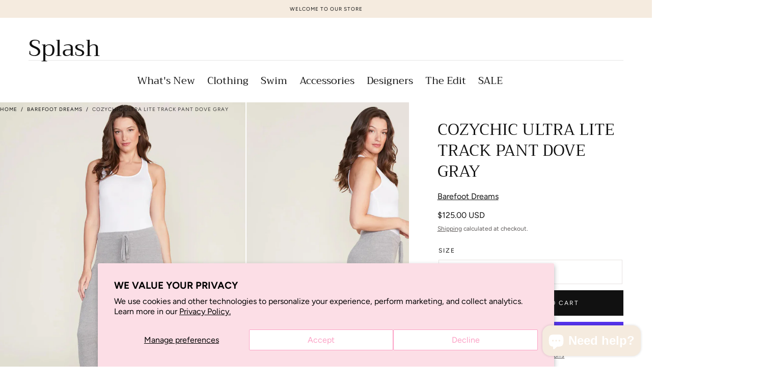

--- FILE ---
content_type: text/html; charset=utf-8
request_url: https://shopsplash.com/collections/barefoot-dreams/products/cozychic-ultra-lite-track-pant-dove-gray
body_size: 37312
content:
<!doctype html>
<html class="no-js" lang="en">
  <head>
    <meta charset="utf-8">
    <meta http-equiv="X-UA-Compatible" content="IE=edge">
    <meta name="viewport" content="width=device-width,initial-scale=1,maximum-scale=1">
    <meta name="theme-color" content="">
    <link rel="canonical" href="https://shopsplash.com/products/cozychic-ultra-lite-track-pant-dove-gray">
    <link rel="preconnect" href="https://cdn.shopify.com" crossorigin><link rel="preconnect" href="https://fonts.shopifycdn.com" crossorigin><title>
      CozyChic Ultra Lite Track Pant Dove Gray

        &ndash; Splash</title>

    
      <meta name="description" content="Barefoot Dreams CozyChic Ultra Lite Track Pant Dove Gray | Shop the Barefoot Dreams at SHOP SPLASH | World-Wide Shipping">
    

    

<meta property="og:site_name" content="Splash">
<meta property="og:url" content="https://shopsplash.com/products/cozychic-ultra-lite-track-pant-dove-gray">
<meta property="og:title" content="CozyChic Ultra Lite Track Pant Dove Gray">
<meta property="og:type" content="product">
<meta property="og:description" content="Barefoot Dreams CozyChic Ultra Lite Track Pant Dove Gray | Shop the Barefoot Dreams at SHOP SPLASH | World-Wide Shipping"><meta property="og:image" content="http://shopsplash.com/cdn/shop/files/CozyChicUltraLiteTrackPantDoveGray2.jpg?v=1692791603">
  <meta property="og:image:secure_url" content="https://shopsplash.com/cdn/shop/files/CozyChicUltraLiteTrackPantDoveGray2.jpg?v=1692791603">
  <meta property="og:image:width" content="825">
  <meta property="og:image:height" content="1100"><meta property="og:price:amount" content="125.00">
  <meta property="og:price:currency" content="USD"><meta name="twitter:card" content="summary_large_image">
<meta name="twitter:title" content="CozyChic Ultra Lite Track Pant Dove Gray">
<meta name="twitter:description" content="Barefoot Dreams CozyChic Ultra Lite Track Pant Dove Gray | Shop the Barefoot Dreams at SHOP SPLASH | World-Wide Shipping">


    <script src="//shopsplash.com/cdn/shop/t/25/assets/pubsub.js?v=47587058936531202851753265112" defer="defer"></script>
    <script src="//shopsplash.com/cdn/shop/t/25/assets/global.js?v=168253396762453838161753265112" defer="defer"></script>

    <script>window.performance && window.performance.mark && window.performance.mark('shopify.content_for_header.start');</script><meta name="google-site-verification" content="dkZapPNurrpcTuFAlBlyZCzdVvx93IhQax0qt8CQLpM">
<meta name="google-site-verification" content="dkZapPNurrpcTuFAlBlyZCzdVvx93IhQax0qt8CQLpM">
<meta name="facebook-domain-verification" content="54qmdcpg3btdwq5le3n8qazx1mcfvn">
<meta name="facebook-domain-verification" content="zncdctyd9vq8hggdovb88nx54v2xv7">
<meta name="facebook-domain-verification" content="zelqh846hqwmt6bhimmfth54iioyp1">
<meta name="google-site-verification" content="jHARYVciQT8l-7JP2lwZlIhkjR90-31c1AxpAkpIWN0">
<meta id="shopify-digital-wallet" name="shopify-digital-wallet" content="/50536382648/digital_wallets/dialog">
<meta name="shopify-checkout-api-token" content="63715db0d5319ec56286a3680f89ac11">
<meta id="in-context-paypal-metadata" data-shop-id="50536382648" data-venmo-supported="false" data-environment="production" data-locale="en_US" data-paypal-v4="true" data-currency="USD">
<link rel="alternate" type="application/json+oembed" href="https://shopsplash.com/products/cozychic-ultra-lite-track-pant-dove-gray.oembed">
<script async="async" src="/checkouts/internal/preloads.js?locale=en-US"></script>
<link rel="preconnect" href="https://shop.app" crossorigin="anonymous">
<script async="async" src="https://shop.app/checkouts/internal/preloads.js?locale=en-US&shop_id=50536382648" crossorigin="anonymous"></script>
<script id="apple-pay-shop-capabilities" type="application/json">{"shopId":50536382648,"countryCode":"US","currencyCode":"USD","merchantCapabilities":["supports3DS"],"merchantId":"gid:\/\/shopify\/Shop\/50536382648","merchantName":"Splash","requiredBillingContactFields":["postalAddress","email","phone"],"requiredShippingContactFields":["postalAddress","email","phone"],"shippingType":"shipping","supportedNetworks":["visa","masterCard","amex","discover","elo","jcb"],"total":{"type":"pending","label":"Splash","amount":"1.00"},"shopifyPaymentsEnabled":true,"supportsSubscriptions":true}</script>
<script id="shopify-features" type="application/json">{"accessToken":"63715db0d5319ec56286a3680f89ac11","betas":["rich-media-storefront-analytics"],"domain":"shopsplash.com","predictiveSearch":true,"shopId":50536382648,"locale":"en"}</script>
<script>var Shopify = Shopify || {};
Shopify.shop = "shop-splash-miami.myshopify.com";
Shopify.locale = "en";
Shopify.currency = {"active":"USD","rate":"1.0"};
Shopify.country = "US";
Shopify.theme = {"name":"BF Work of Sahara","id":179550847267,"schema_name":"Sahara","schema_version":"2.0.0","theme_store_id":1926,"role":"main"};
Shopify.theme.handle = "null";
Shopify.theme.style = {"id":null,"handle":null};
Shopify.cdnHost = "shopsplash.com/cdn";
Shopify.routes = Shopify.routes || {};
Shopify.routes.root = "/";</script>
<script type="module">!function(o){(o.Shopify=o.Shopify||{}).modules=!0}(window);</script>
<script>!function(o){function n(){var o=[];function n(){o.push(Array.prototype.slice.apply(arguments))}return n.q=o,n}var t=o.Shopify=o.Shopify||{};t.loadFeatures=n(),t.autoloadFeatures=n()}(window);</script>
<script>
  window.ShopifyPay = window.ShopifyPay || {};
  window.ShopifyPay.apiHost = "shop.app\/pay";
  window.ShopifyPay.redirectState = null;
</script>
<script id="shop-js-analytics" type="application/json">{"pageType":"product"}</script>
<script defer="defer" async type="module" src="//shopsplash.com/cdn/shopifycloud/shop-js/modules/v2/client.init-shop-cart-sync_C5BV16lS.en.esm.js"></script>
<script defer="defer" async type="module" src="//shopsplash.com/cdn/shopifycloud/shop-js/modules/v2/chunk.common_CygWptCX.esm.js"></script>
<script type="module">
  await import("//shopsplash.com/cdn/shopifycloud/shop-js/modules/v2/client.init-shop-cart-sync_C5BV16lS.en.esm.js");
await import("//shopsplash.com/cdn/shopifycloud/shop-js/modules/v2/chunk.common_CygWptCX.esm.js");

  window.Shopify.SignInWithShop?.initShopCartSync?.({"fedCMEnabled":true,"windoidEnabled":true});

</script>
<script>
  window.Shopify = window.Shopify || {};
  if (!window.Shopify.featureAssets) window.Shopify.featureAssets = {};
  window.Shopify.featureAssets['shop-js'] = {"shop-cart-sync":["modules/v2/client.shop-cart-sync_ZFArdW7E.en.esm.js","modules/v2/chunk.common_CygWptCX.esm.js"],"init-fed-cm":["modules/v2/client.init-fed-cm_CmiC4vf6.en.esm.js","modules/v2/chunk.common_CygWptCX.esm.js"],"shop-button":["modules/v2/client.shop-button_tlx5R9nI.en.esm.js","modules/v2/chunk.common_CygWptCX.esm.js"],"shop-cash-offers":["modules/v2/client.shop-cash-offers_DOA2yAJr.en.esm.js","modules/v2/chunk.common_CygWptCX.esm.js","modules/v2/chunk.modal_D71HUcav.esm.js"],"init-windoid":["modules/v2/client.init-windoid_sURxWdc1.en.esm.js","modules/v2/chunk.common_CygWptCX.esm.js"],"shop-toast-manager":["modules/v2/client.shop-toast-manager_ClPi3nE9.en.esm.js","modules/v2/chunk.common_CygWptCX.esm.js"],"init-shop-email-lookup-coordinator":["modules/v2/client.init-shop-email-lookup-coordinator_B8hsDcYM.en.esm.js","modules/v2/chunk.common_CygWptCX.esm.js"],"init-shop-cart-sync":["modules/v2/client.init-shop-cart-sync_C5BV16lS.en.esm.js","modules/v2/chunk.common_CygWptCX.esm.js"],"avatar":["modules/v2/client.avatar_BTnouDA3.en.esm.js"],"pay-button":["modules/v2/client.pay-button_FdsNuTd3.en.esm.js","modules/v2/chunk.common_CygWptCX.esm.js"],"init-customer-accounts":["modules/v2/client.init-customer-accounts_DxDtT_ad.en.esm.js","modules/v2/client.shop-login-button_C5VAVYt1.en.esm.js","modules/v2/chunk.common_CygWptCX.esm.js","modules/v2/chunk.modal_D71HUcav.esm.js"],"init-shop-for-new-customer-accounts":["modules/v2/client.init-shop-for-new-customer-accounts_ChsxoAhi.en.esm.js","modules/v2/client.shop-login-button_C5VAVYt1.en.esm.js","modules/v2/chunk.common_CygWptCX.esm.js","modules/v2/chunk.modal_D71HUcav.esm.js"],"shop-login-button":["modules/v2/client.shop-login-button_C5VAVYt1.en.esm.js","modules/v2/chunk.common_CygWptCX.esm.js","modules/v2/chunk.modal_D71HUcav.esm.js"],"init-customer-accounts-sign-up":["modules/v2/client.init-customer-accounts-sign-up_CPSyQ0Tj.en.esm.js","modules/v2/client.shop-login-button_C5VAVYt1.en.esm.js","modules/v2/chunk.common_CygWptCX.esm.js","modules/v2/chunk.modal_D71HUcav.esm.js"],"shop-follow-button":["modules/v2/client.shop-follow-button_Cva4Ekp9.en.esm.js","modules/v2/chunk.common_CygWptCX.esm.js","modules/v2/chunk.modal_D71HUcav.esm.js"],"checkout-modal":["modules/v2/client.checkout-modal_BPM8l0SH.en.esm.js","modules/v2/chunk.common_CygWptCX.esm.js","modules/v2/chunk.modal_D71HUcav.esm.js"],"lead-capture":["modules/v2/client.lead-capture_Bi8yE_yS.en.esm.js","modules/v2/chunk.common_CygWptCX.esm.js","modules/v2/chunk.modal_D71HUcav.esm.js"],"shop-login":["modules/v2/client.shop-login_D6lNrXab.en.esm.js","modules/v2/chunk.common_CygWptCX.esm.js","modules/v2/chunk.modal_D71HUcav.esm.js"],"payment-terms":["modules/v2/client.payment-terms_CZxnsJam.en.esm.js","modules/v2/chunk.common_CygWptCX.esm.js","modules/v2/chunk.modal_D71HUcav.esm.js"]};
</script>
<script>(function() {
  var isLoaded = false;
  function asyncLoad() {
    if (isLoaded) return;
    isLoaded = true;
    var urls = ["https:\/\/cdn.nfcube.com\/instafeed-a2453490d21da5fca0c65a4121bd20b6.js?shop=shop-splash-miami.myshopify.com"];
    for (var i = 0; i < urls.length; i++) {
      var s = document.createElement('script');
      s.type = 'text/javascript';
      s.async = true;
      s.src = urls[i];
      var x = document.getElementsByTagName('script')[0];
      x.parentNode.insertBefore(s, x);
    }
  };
  if(window.attachEvent) {
    window.attachEvent('onload', asyncLoad);
  } else {
    window.addEventListener('load', asyncLoad, false);
  }
})();</script>
<script id="__st">var __st={"a":50536382648,"offset":-18000,"reqid":"c64dce61-4e8e-4f6b-a18c-84b2e5556b82-1768649424","pageurl":"shopsplash.com\/collections\/barefoot-dreams\/products\/cozychic-ultra-lite-track-pant-dove-gray","u":"203904ac9665","p":"product","rtyp":"product","rid":8573073195299};</script>
<script>window.ShopifyPaypalV4VisibilityTracking = true;</script>
<script id="captcha-bootstrap">!function(){'use strict';const t='contact',e='account',n='new_comment',o=[[t,t],['blogs',n],['comments',n],[t,'customer']],c=[[e,'customer_login'],[e,'guest_login'],[e,'recover_customer_password'],[e,'create_customer']],r=t=>t.map((([t,e])=>`form[action*='/${t}']:not([data-nocaptcha='true']) input[name='form_type'][value='${e}']`)).join(','),a=t=>()=>t?[...document.querySelectorAll(t)].map((t=>t.form)):[];function s(){const t=[...o],e=r(t);return a(e)}const i='password',u='form_key',d=['recaptcha-v3-token','g-recaptcha-response','h-captcha-response',i],f=()=>{try{return window.sessionStorage}catch{return}},m='__shopify_v',_=t=>t.elements[u];function p(t,e,n=!1){try{const o=window.sessionStorage,c=JSON.parse(o.getItem(e)),{data:r}=function(t){const{data:e,action:n}=t;return t[m]||n?{data:e,action:n}:{data:t,action:n}}(c);for(const[e,n]of Object.entries(r))t.elements[e]&&(t.elements[e].value=n);n&&o.removeItem(e)}catch(o){console.error('form repopulation failed',{error:o})}}const l='form_type',E='cptcha';function T(t){t.dataset[E]=!0}const w=window,h=w.document,L='Shopify',v='ce_forms',y='captcha';let A=!1;((t,e)=>{const n=(g='f06e6c50-85a8-45c8-87d0-21a2b65856fe',I='https://cdn.shopify.com/shopifycloud/storefront-forms-hcaptcha/ce_storefront_forms_captcha_hcaptcha.v1.5.2.iife.js',D={infoText:'Protected by hCaptcha',privacyText:'Privacy',termsText:'Terms'},(t,e,n)=>{const o=w[L][v],c=o.bindForm;if(c)return c(t,g,e,D).then(n);var r;o.q.push([[t,g,e,D],n]),r=I,A||(h.body.append(Object.assign(h.createElement('script'),{id:'captcha-provider',async:!0,src:r})),A=!0)});var g,I,D;w[L]=w[L]||{},w[L][v]=w[L][v]||{},w[L][v].q=[],w[L][y]=w[L][y]||{},w[L][y].protect=function(t,e){n(t,void 0,e),T(t)},Object.freeze(w[L][y]),function(t,e,n,w,h,L){const[v,y,A,g]=function(t,e,n){const i=e?o:[],u=t?c:[],d=[...i,...u],f=r(d),m=r(i),_=r(d.filter((([t,e])=>n.includes(e))));return[a(f),a(m),a(_),s()]}(w,h,L),I=t=>{const e=t.target;return e instanceof HTMLFormElement?e:e&&e.form},D=t=>v().includes(t);t.addEventListener('submit',(t=>{const e=I(t);if(!e)return;const n=D(e)&&!e.dataset.hcaptchaBound&&!e.dataset.recaptchaBound,o=_(e),c=g().includes(e)&&(!o||!o.value);(n||c)&&t.preventDefault(),c&&!n&&(function(t){try{if(!f())return;!function(t){const e=f();if(!e)return;const n=_(t);if(!n)return;const o=n.value;o&&e.removeItem(o)}(t);const e=Array.from(Array(32),(()=>Math.random().toString(36)[2])).join('');!function(t,e){_(t)||t.append(Object.assign(document.createElement('input'),{type:'hidden',name:u})),t.elements[u].value=e}(t,e),function(t,e){const n=f();if(!n)return;const o=[...t.querySelectorAll(`input[type='${i}']`)].map((({name:t})=>t)),c=[...d,...o],r={};for(const[a,s]of new FormData(t).entries())c.includes(a)||(r[a]=s);n.setItem(e,JSON.stringify({[m]:1,action:t.action,data:r}))}(t,e)}catch(e){console.error('failed to persist form',e)}}(e),e.submit())}));const S=(t,e)=>{t&&!t.dataset[E]&&(n(t,e.some((e=>e===t))),T(t))};for(const o of['focusin','change'])t.addEventListener(o,(t=>{const e=I(t);D(e)&&S(e,y())}));const B=e.get('form_key'),M=e.get(l),P=B&&M;t.addEventListener('DOMContentLoaded',(()=>{const t=y();if(P)for(const e of t)e.elements[l].value===M&&p(e,B);[...new Set([...A(),...v().filter((t=>'true'===t.dataset.shopifyCaptcha))])].forEach((e=>S(e,t)))}))}(h,new URLSearchParams(w.location.search),n,t,e,['guest_login'])})(!0,!0)}();</script>
<script integrity="sha256-4kQ18oKyAcykRKYeNunJcIwy7WH5gtpwJnB7kiuLZ1E=" data-source-attribution="shopify.loadfeatures" defer="defer" src="//shopsplash.com/cdn/shopifycloud/storefront/assets/storefront/load_feature-a0a9edcb.js" crossorigin="anonymous"></script>
<script crossorigin="anonymous" defer="defer" src="//shopsplash.com/cdn/shopifycloud/storefront/assets/shopify_pay/storefront-65b4c6d7.js?v=20250812"></script>
<script data-source-attribution="shopify.dynamic_checkout.dynamic.init">var Shopify=Shopify||{};Shopify.PaymentButton=Shopify.PaymentButton||{isStorefrontPortableWallets:!0,init:function(){window.Shopify.PaymentButton.init=function(){};var t=document.createElement("script");t.src="https://shopsplash.com/cdn/shopifycloud/portable-wallets/latest/portable-wallets.en.js",t.type="module",document.head.appendChild(t)}};
</script>
<script data-source-attribution="shopify.dynamic_checkout.buyer_consent">
  function portableWalletsHideBuyerConsent(e){var t=document.getElementById("shopify-buyer-consent"),n=document.getElementById("shopify-subscription-policy-button");t&&n&&(t.classList.add("hidden"),t.setAttribute("aria-hidden","true"),n.removeEventListener("click",e))}function portableWalletsShowBuyerConsent(e){var t=document.getElementById("shopify-buyer-consent"),n=document.getElementById("shopify-subscription-policy-button");t&&n&&(t.classList.remove("hidden"),t.removeAttribute("aria-hidden"),n.addEventListener("click",e))}window.Shopify?.PaymentButton&&(window.Shopify.PaymentButton.hideBuyerConsent=portableWalletsHideBuyerConsent,window.Shopify.PaymentButton.showBuyerConsent=portableWalletsShowBuyerConsent);
</script>
<script>
  function portableWalletsCleanup(e){e&&e.src&&console.error("Failed to load portable wallets script "+e.src);var t=document.querySelectorAll("shopify-accelerated-checkout .shopify-payment-button__skeleton, shopify-accelerated-checkout-cart .wallet-cart-button__skeleton"),e=document.getElementById("shopify-buyer-consent");for(let e=0;e<t.length;e++)t[e].remove();e&&e.remove()}function portableWalletsNotLoadedAsModule(e){e instanceof ErrorEvent&&"string"==typeof e.message&&e.message.includes("import.meta")&&"string"==typeof e.filename&&e.filename.includes("portable-wallets")&&(window.removeEventListener("error",portableWalletsNotLoadedAsModule),window.Shopify.PaymentButton.failedToLoad=e,"loading"===document.readyState?document.addEventListener("DOMContentLoaded",window.Shopify.PaymentButton.init):window.Shopify.PaymentButton.init())}window.addEventListener("error",portableWalletsNotLoadedAsModule);
</script>

<script type="module" src="https://shopsplash.com/cdn/shopifycloud/portable-wallets/latest/portable-wallets.en.js" onError="portableWalletsCleanup(this)" crossorigin="anonymous"></script>
<script nomodule>
  document.addEventListener("DOMContentLoaded", portableWalletsCleanup);
</script>

<script id='scb4127' type='text/javascript' async='' src='https://shopsplash.com/cdn/shopifycloud/privacy-banner/storefront-banner.js'></script><link id="shopify-accelerated-checkout-styles" rel="stylesheet" media="screen" href="https://shopsplash.com/cdn/shopifycloud/portable-wallets/latest/accelerated-checkout-backwards-compat.css" crossorigin="anonymous">
<style id="shopify-accelerated-checkout-cart">
        #shopify-buyer-consent {
  margin-top: 1em;
  display: inline-block;
  width: 100%;
}

#shopify-buyer-consent.hidden {
  display: none;
}

#shopify-subscription-policy-button {
  background: none;
  border: none;
  padding: 0;
  text-decoration: underline;
  font-size: inherit;
  cursor: pointer;
}

#shopify-subscription-policy-button::before {
  box-shadow: none;
}

      </style>

<script>window.performance && window.performance.mark && window.performance.mark('shopify.content_for_header.end');</script>
<style data-shopify>

  @font-face {
  font-family: Figtree;
  font-weight: 400;
  font-style: normal;
  font-display: swap;
  src: url("//shopsplash.com/cdn/fonts/figtree/figtree_n4.3c0838aba1701047e60be6a99a1b0a40ce9b8419.woff2") format("woff2"),
       url("//shopsplash.com/cdn/fonts/figtree/figtree_n4.c0575d1db21fc3821f17fd6617d3dee552312137.woff") format("woff");
}

  
  @font-face {
  font-family: Figtree;
  font-weight: 400;
  font-style: normal;
  font-display: swap;
  src: url("//shopsplash.com/cdn/fonts/figtree/figtree_n4.3c0838aba1701047e60be6a99a1b0a40ce9b8419.woff2") format("woff2"),
       url("//shopsplash.com/cdn/fonts/figtree/figtree_n4.c0575d1db21fc3821f17fd6617d3dee552312137.woff") format("woff");
}

  @font-face {
  font-family: Figtree;
  font-weight: 700;
  font-style: normal;
  font-display: swap;
  src: url("//shopsplash.com/cdn/fonts/figtree/figtree_n7.2fd9bfe01586148e644724096c9d75e8c7a90e55.woff2") format("woff2"),
       url("//shopsplash.com/cdn/fonts/figtree/figtree_n7.ea05de92d862f9594794ab281c4c3a67501ef5fc.woff") format("woff");
}

  @font-face {
  font-family: Figtree;
  font-weight: 400;
  font-style: italic;
  font-display: swap;
  src: url("//shopsplash.com/cdn/fonts/figtree/figtree_i4.89f7a4275c064845c304a4cf8a4a586060656db2.woff2") format("woff2"),
       url("//shopsplash.com/cdn/fonts/figtree/figtree_i4.6f955aaaafc55a22ffc1f32ecf3756859a5ad3e2.woff") format("woff");
}

  @font-face {
  font-family: Figtree;
  font-weight: 700;
  font-style: italic;
  font-display: swap;
  src: url("//shopsplash.com/cdn/fonts/figtree/figtree_i7.06add7096a6f2ab742e09ec7e498115904eda1fe.woff2") format("woff2"),
       url("//shopsplash.com/cdn/fonts/figtree/figtree_i7.ee584b5fcaccdbb5518c0228158941f8df81b101.woff") format("woff");
}

  @font-face {
  font-family: Trirong;
  font-weight: 400;
  font-style: normal;
  font-display: swap;
  src: url("//shopsplash.com/cdn/fonts/trirong/trirong_n4.46b40419aaa69bf77077c3108d75dad5a0318d4b.woff2") format("woff2"),
       url("//shopsplash.com/cdn/fonts/trirong/trirong_n4.97753898e63cd7e164ad614681eba2c7fe577190.woff") format("woff");
}

  @font-face {
  font-family: Figtree;
  font-weight: 400;
  font-style: normal;
  font-display: swap;
  src: url("//shopsplash.com/cdn/fonts/figtree/figtree_n4.3c0838aba1701047e60be6a99a1b0a40ce9b8419.woff2") format("woff2"),
       url("//shopsplash.com/cdn/fonts/figtree/figtree_n4.c0575d1db21fc3821f17fd6617d3dee552312137.woff") format("woff");
}


  :root {
    /* default properties */
    --header-height: 94px;

    --default-header-height: 5.6rem;
    --default-announcement-bar-height: 2.7rem;

    --font-body-family: Figtree, sans-serif;
    --font-body-style: normal;
    --font-body-weight: 400;

    --font-heading-family: Trirong, serif;
    --font-heading-style: normal;
    --font-heading-weight: 400;

    --font-button-family: Figtree, sans-serif;
    --font-button-style: normal;
    --font-button-weight: 400;

    --font-heading-letter-spacing: 0;
    --font-heading-text-transform: uppercase;

    --font-body-scale: 1.0;
    --font-heading-scale: 1.0;

    --font-weight-normal: 400;
    --font-weight-bold: 700;
    --font-weight-light: ;

    --line-height-extra-small: 1;
    --line-height-small: 1.3;
    --line-height-medium: 1.6;

    --letter-spacing-extra-small: .05rem;
    --letter-spacing-small: .1rem;
    --letter-spacing-medium: .2rem;

    --h1-multiplier: 3.2rem;
    --h2-multiplier: 2.4rem;
    --h3-multiplier: 1.8rem;
    --h4-multiplier: 1.6rem;
    --h5-multiplier: 1.4rem;
    --h6-multiplier: 1.2rem;

    --font-size-extra-small: 1rem;
    --font-size-small: 1.2rem;
    --font-size-medium: 1.4rem;
    --font-size-large: 1.6rem;
    --font-size-extra-large: 1.8rem;

    --font-size-static-extra-small: 1rem;
    --font-size-static-small: 1.2rem;
    --font-size-static-medium: 1.4rem;
    --font-size-static-large: 1.6rem;
    --font-size-static-extra-large: 1.8rem;

    /* Typography */
    --color-heading-text: #111111;
    --color-heading-text-rgb: 17, 17, 17;
    --color-body-text: #5e5a59;
    --color-menu-transparent-text: #FFFFFF;

    /* Buttons and links */
    --color-button-outlined-text: #111111;
    --color-button-outlined-background: rgba(0,0,0,0);
    --color-button-filled-text: #ffffff;
    --color-button-filled-background: #111111;

    --color-button-background: transparent;
    --color-button-outline: #ffffff;
    --color-button-text: #ffffff;

    --color-form-text: #111111;
    --color-form-button-text: #ffffff;

    --button-border-radius: 0;
    --button-text-transform: uppercase;
    --input-border-radius: 0;

    /* Other elements */
    --color-link: #333232;
    --color-link-text: #111111;
    --color-default-link-text: #111111;
    --color-tag-text: #111111;
    --color-tag-background: #ffffff;
    --color-border-elements: #e6e2e1;
    --color-cart-number-text: #111111;
    --color-shipping-bar-progress: #cd9b77;

    /* Backgrounds */
    --color-body-background: #ffffff;
    --color-body-background-rgb: 255, 255, 255;
    --color-image-background: #f5ebdf;
    --color-body-background-transparent-50: rgba(255, 255, 255, 0.5);
    --color-popup-background: #ffffff;

    /* Background Colors */
    --color-background-primary: #000000;
    --color-background-inverse: #ffffff;
    --color-background-light: #e6e2e1;
    --color-background-dark: #333232;
    --color-background-accent-1: #f5ebdf;
    --color-background-accent-2: #cedfdc;

    /* Text Colors */
    --color-text-primary: #111111;
    --color-text-secondary: #cd9b77;
    --color-text-inverse: #ffffff;

    /* Text default */
    --color-heading-text-default: #111111;
    --color-body-text-default: #5e5a59;

    --color-link-text-default: #111111;
    --color-default-link-text-default: #111111;

    /* Text secondary */
    --color-heading-text-secondary: #cd9b77;
    --color-body-text-secondary: #cd9b77;

    /* Text inverse */
    --color-heading-text-inverse: #ffffff;
    --color-body-text-inverse: #ffffff;

    --color-link-text-inverse: #ffffff;
    --color-default-link-text-inverse: #ffffff;

    /* Default section style */
    --color-default-background: #ffffff;
    --color-default-image-background: #f5ebdf;
    --color-default-border-elements: #e6e2e1;

    /* Secondary section style */
    --color-secondary-background: #cd9b77;
    --color-secondary-image-background: #f5ebdf;
    --color-secondary-border-elements: #e6e2e1;

    --color-button-hover-text: var(--color-button-text-inverse);
    --color-button-hover-outline: var(--color-button-outline);
    --color-button-hover-background: var(--color-button-outline);

    --color-success: #6BBD4F;
    --color-alert: #FAC151;
    --color-error: #D84339;
    --color-price-accent: #CD9B77;

    --color-white: #fff;
    --color-black: #111;
    --color-light: #ddd;

    --media-overlay-gradient-desktop: linear-gradient(180deg, rgba(0, 0, 0, 0) 0%, rgba(0, 0, 0, 0.25) 100%);
    --media-overlay-gradient-mobile: linear-gradient(180deg, rgba(0, 0, 0, 0) 0%, rgba(0, 0, 0, 0.25) 100%);

    --gradient-black: linear-gradient(180deg, rgba(0, 0, 0, 0) 0%, rgba(0, 0, 0, 0.2) 100%);
    --gradient-overlay-horizontal: linear-gradient(0deg, rgba(0, 0, 0, 0.2), rgba(0, 0, 0, 0.2));
    --color-popup-overlay: rgba(0, 0, 0, 0.5);

    --page-width: 1440px;
    --page-width-md: 880px;
    --page-width-xs: 656px;
    --page-gutter: 2.4rem;

    --section-vertical-padding: 7.6rem;
    --section-vertical-padding-desktop: 9.6rem;

    --section-spacing-unit-desktop: 1.6rem;
    --section-spacing-unit-mobile:  1.2rem;

    --duration-short: 200ms;
    --duration-default: 300ms;
    --duration-long: 400ms;
    --duration-extra-long: 600ms;

    --z-header: 800;
    --z-modals: 900;
    --z-fab: 750;

    /* Spacing */
    --spacing-unit: 1.6rem;
    --spacing-0: calc(var(--spacing-unit) * 0); /* 0 */
    --spacing-1: calc(var(--spacing-unit) * 0.25); /* 0.4rem */
    --spacing-2: calc(var(--spacing-unit) * 0.50); /* 0.8rem */
    --spacing-3: calc(var(--spacing-unit) * 0.75); /* 1.2rem */
    --spacing-4: calc(var(--spacing-unit) * 1); /* 1.6rem */
    --spacing-5: calc(var(--spacing-unit) * 1.5); /* 2.4rem */
    --spacing-6: calc(var(--spacing-unit) * 2); /* 3.2rem */
    --spacing-7: calc(var(--spacing-unit) * 3); /* 4.8rem */
    --spacing-8: calc(var(--spacing-unit) * 4); /* 6.4rem */
    --spacing-9: calc(var(--spacing-unit) * 6); /* 9.6rem */
    --spacing-10: calc(var(--spacing-unit) * 8); /* 12.8rem */
    --spacing-11: calc(var(--spacing-unit) * 10); /* 16rem */

    --header-top-position: calc(var(--header-height, var(--default-header-height)) + var(--announcement-bar-height, var(--default-announcement-bar-height)));

    --card-media-padding: 136.54%;
    --card-media-object-fit: cover;
    --card-media-background-color: #f5ebdf;

    --collection-sidebar-block-start: 0;

    --theme-js-animations-on-mobile: fade-in 800ms forwards paused;
  }

  

  @media screen and (min-width: 750px) {
    :root {
      /* default properties */
      --default-header-height: 94px;
      --default-announcement-bar-height: 3.5rem;

      --h1-multiplier: 4.0rem;
      --h2-multiplier: 3.2rem;
      --h3-multiplier: 2.4rem;
      --h4-multiplier: 1.8rem;
      --h5-multiplier: 1.6rem;
      --h6-multiplier: 1.4rem;

      --font-size-extra-small: 1.2rem;
      --font-size-small: 1.4rem;
      --font-size-medium: 1.6rem;
      --font-size-large: 1.8rem;
      --font-size-extra-large: 2rem;

      --page-gutter: 3.6rem;

      --section-vertical-padding: 8.6rem;
    }
  }

  @media screen and (min-width: 990px) {
    :root {
      --page-gutter: 4rem;
      --section-vertical-padding: 9.6rem;
    }
  }

  @media screen and (min-width: 1100px) {
    :root {
    --page-gutter: 5.6rem;
    }
  }

  :root {
    

  }</style><link href="//shopsplash.com/cdn/shop/t/25/assets/base.css?v=39524787361347749241753265112" rel="stylesheet" type="text/css" media="all" />
    <link href="//shopsplash.com/cdn/shop/t/25/assets/swiper-bundle.min.css?v=48885084202569707951753265112" rel="stylesheet" type="text/css" media="all" />
    <link rel="stylesheet" href="//shopsplash.com/cdn/shop/t/25/assets/component-drawer.css?v=63154456383635061391753265112" media="print" onload="this.media='all'">
    <noscript>
      <link href="//shopsplash.com/cdn/shop/t/25/assets/component-drawer.css?v=63154456383635061391753265112" rel="stylesheet" type="text/css" media="all" />
    </noscript><link rel="stylesheet" href="//shopsplash.com/cdn/shop/t/25/assets/component-predictive-search.css?v=108669943485170409351753265112" media="print" onload="this.media='all'">
      <script src="//shopsplash.com/cdn/shop/t/25/assets/predictive-search.js?v=92622284360457197551753265112" defer="defer"></script>
      <noscript><link href="//shopsplash.com/cdn/shop/t/25/assets/component-predictive-search.css?v=108669943485170409351753265112" rel="stylesheet" type="text/css" media="all" /></noscript>
<link rel="preload" as="font" href="//shopsplash.com/cdn/fonts/trirong/trirong_n4.46b40419aaa69bf77077c3108d75dad5a0318d4b.woff2" type="font/woff2" crossorigin><link rel="preload" as="font" href="//shopsplash.com/cdn/fonts/figtree/figtree_n4.3c0838aba1701047e60be6a99a1b0a40ce9b8419.woff2" type="font/woff2" crossorigin>

    <script>
      document.documentElement.className = document.documentElement.className.replace('no-js', 'js');

      if (Shopify.designMode) {
        document.documentElement.classList.add('shopify-design-mode');
      }
    </script>
    <script src="//shopsplash.com/cdn/shop/t/25/assets/pop.js?v=47639228506703269361755781731" defer="defer"></script>

    <script src="//shopsplash.com/cdn/shop/t/25/assets/swiper-bundle.min.js?v=95798399187309290401753265112" defer="defer"></script>
    <script src="//shopsplash.com/cdn/shop/t/25/assets/bodyScrollLock.min.js?v=15890374805268084651753265112" defer="defer"></script><!-- BEGIN app block: shopify://apps/rt-terms-and-conditions-box/blocks/app-embed/17661ca5-aeea-41b9-8091-d8f7233e8b22 --><script type='text/javascript'>
  window.roarJs = window.roarJs || {};
      roarJs.LegalConfig = {
          metafields: {
          shop: "shop-splash-miami.myshopify.com",
          settings: {"enabled":"1","param":{"message":"I have read and agreed with the  {link-1653507473307} {link-1680038234956}","error_message":"Please agree to the return policy before making a purchase!","error_display":"dialog","greeting":{"enabled":"0","message":"Please agree to the T\u0026C before purchasing!","delay":"1"},"link_order":["link-1653507473307","link-1680038234956"],"links":{"link-1653507473307":{"label":"return policy","target":"_blank","url":"https:\/\/shopsplash.com\/pages\/return-policy","policy":"terms-of-service"},"link-1680038234956":{"label":"Return Policy","target":"_blank","url":"https:\/\/shopsplash.com\/pages\/return-policy","policy":"terms-of-service"}},"force_enabled":"0","optional":"0","optional_message_enabled":"0","optional_message_value":"Thank you! The page will be moved to the checkout page.","optional_checkbox_hidden":"0","time_enabled":"1","time_label":"Agreed to the Return Policy on","checkbox":"3"},"popup":{"title":"Return Policy","width":"600","button":"Process to Checkout","icon_color":"#c1c1c1"},"style":{"checkbox":{"size":"18","color":"#4c4c4c"},"message":{"font":"inherit","size":"14","customized":{"enabled":"1","color":"#212b36","accent":"#007ace","error":"#de3618"},"align":"inherit","padding":{"top":"0","right":"0","bottom":"0","left":"0"}}},"only1":"true","installer":{"127746932920":{"cart":{"selector":"#CartPageForm DIV.cart__page DIV.cart__page-col DIV.cart__item-row.cart__checkout-wrapper BUTTON.btn.cart__checkout.rale-checkout--invisible","position":"before"},"minicart":{"selector":"#CartDrawerForm DIV.drawer__inner DIV.drawer__footer.appear-animation.appear-delay-4 DIV.cart__checkout-wrapper BUTTON.btn.cart__checkout.rale-checkout--invisible","position":"before"},"product":null}}},
          moneyFormat: "${{amount}}"
      }
  }
</script>
<script src='https://cdn.shopify.com/extensions/019a2c75-764c-7925-b253-e24466484d41/legal-7/assets/legal.js' defer></script>


<!-- END app block --><script src="https://cdn.shopify.com/extensions/7bc9bb47-adfa-4267-963e-cadee5096caf/inbox-1252/assets/inbox-chat-loader.js" type="text/javascript" defer="defer"></script>
<script src="https://cdn.shopify.com/extensions/cfc76123-b24f-4e9a-a1dc-585518796af7/forms-2294/assets/shopify-forms-loader.js" type="text/javascript" defer="defer"></script>
<link href="https://cdn.shopify.com/extensions/019a2c75-764c-7925-b253-e24466484d41/legal-7/assets/legal.css" rel="stylesheet" type="text/css" media="all">
<link href="https://monorail-edge.shopifysvc.com" rel="dns-prefetch">
<script>(function(){if ("sendBeacon" in navigator && "performance" in window) {try {var session_token_from_headers = performance.getEntriesByType('navigation')[0].serverTiming.find(x => x.name == '_s').description;} catch {var session_token_from_headers = undefined;}var session_cookie_matches = document.cookie.match(/_shopify_s=([^;]*)/);var session_token_from_cookie = session_cookie_matches && session_cookie_matches.length === 2 ? session_cookie_matches[1] : "";var session_token = session_token_from_headers || session_token_from_cookie || "";function handle_abandonment_event(e) {var entries = performance.getEntries().filter(function(entry) {return /monorail-edge.shopifysvc.com/.test(entry.name);});if (!window.abandonment_tracked && entries.length === 0) {window.abandonment_tracked = true;var currentMs = Date.now();var navigation_start = performance.timing.navigationStart;var payload = {shop_id: 50536382648,url: window.location.href,navigation_start,duration: currentMs - navigation_start,session_token,page_type: "product"};window.navigator.sendBeacon("https://monorail-edge.shopifysvc.com/v1/produce", JSON.stringify({schema_id: "online_store_buyer_site_abandonment/1.1",payload: payload,metadata: {event_created_at_ms: currentMs,event_sent_at_ms: currentMs}}));}}window.addEventListener('pagehide', handle_abandonment_event);}}());</script>
<script id="web-pixels-manager-setup">(function e(e,d,r,n,o){if(void 0===o&&(o={}),!Boolean(null===(a=null===(i=window.Shopify)||void 0===i?void 0:i.analytics)||void 0===a?void 0:a.replayQueue)){var i,a;window.Shopify=window.Shopify||{};var t=window.Shopify;t.analytics=t.analytics||{};var s=t.analytics;s.replayQueue=[],s.publish=function(e,d,r){return s.replayQueue.push([e,d,r]),!0};try{self.performance.mark("wpm:start")}catch(e){}var l=function(){var e={modern:/Edge?\/(1{2}[4-9]|1[2-9]\d|[2-9]\d{2}|\d{4,})\.\d+(\.\d+|)|Firefox\/(1{2}[4-9]|1[2-9]\d|[2-9]\d{2}|\d{4,})\.\d+(\.\d+|)|Chrom(ium|e)\/(9{2}|\d{3,})\.\d+(\.\d+|)|(Maci|X1{2}).+ Version\/(15\.\d+|(1[6-9]|[2-9]\d|\d{3,})\.\d+)([,.]\d+|)( \(\w+\)|)( Mobile\/\w+|) Safari\/|Chrome.+OPR\/(9{2}|\d{3,})\.\d+\.\d+|(CPU[ +]OS|iPhone[ +]OS|CPU[ +]iPhone|CPU IPhone OS|CPU iPad OS)[ +]+(15[._]\d+|(1[6-9]|[2-9]\d|\d{3,})[._]\d+)([._]\d+|)|Android:?[ /-](13[3-9]|1[4-9]\d|[2-9]\d{2}|\d{4,})(\.\d+|)(\.\d+|)|Android.+Firefox\/(13[5-9]|1[4-9]\d|[2-9]\d{2}|\d{4,})\.\d+(\.\d+|)|Android.+Chrom(ium|e)\/(13[3-9]|1[4-9]\d|[2-9]\d{2}|\d{4,})\.\d+(\.\d+|)|SamsungBrowser\/([2-9]\d|\d{3,})\.\d+/,legacy:/Edge?\/(1[6-9]|[2-9]\d|\d{3,})\.\d+(\.\d+|)|Firefox\/(5[4-9]|[6-9]\d|\d{3,})\.\d+(\.\d+|)|Chrom(ium|e)\/(5[1-9]|[6-9]\d|\d{3,})\.\d+(\.\d+|)([\d.]+$|.*Safari\/(?![\d.]+ Edge\/[\d.]+$))|(Maci|X1{2}).+ Version\/(10\.\d+|(1[1-9]|[2-9]\d|\d{3,})\.\d+)([,.]\d+|)( \(\w+\)|)( Mobile\/\w+|) Safari\/|Chrome.+OPR\/(3[89]|[4-9]\d|\d{3,})\.\d+\.\d+|(CPU[ +]OS|iPhone[ +]OS|CPU[ +]iPhone|CPU IPhone OS|CPU iPad OS)[ +]+(10[._]\d+|(1[1-9]|[2-9]\d|\d{3,})[._]\d+)([._]\d+|)|Android:?[ /-](13[3-9]|1[4-9]\d|[2-9]\d{2}|\d{4,})(\.\d+|)(\.\d+|)|Mobile Safari.+OPR\/([89]\d|\d{3,})\.\d+\.\d+|Android.+Firefox\/(13[5-9]|1[4-9]\d|[2-9]\d{2}|\d{4,})\.\d+(\.\d+|)|Android.+Chrom(ium|e)\/(13[3-9]|1[4-9]\d|[2-9]\d{2}|\d{4,})\.\d+(\.\d+|)|Android.+(UC? ?Browser|UCWEB|U3)[ /]?(15\.([5-9]|\d{2,})|(1[6-9]|[2-9]\d|\d{3,})\.\d+)\.\d+|SamsungBrowser\/(5\.\d+|([6-9]|\d{2,})\.\d+)|Android.+MQ{2}Browser\/(14(\.(9|\d{2,})|)|(1[5-9]|[2-9]\d|\d{3,})(\.\d+|))(\.\d+|)|K[Aa][Ii]OS\/(3\.\d+|([4-9]|\d{2,})\.\d+)(\.\d+|)/},d=e.modern,r=e.legacy,n=navigator.userAgent;return n.match(d)?"modern":n.match(r)?"legacy":"unknown"}(),u="modern"===l?"modern":"legacy",c=(null!=n?n:{modern:"",legacy:""})[u],f=function(e){return[e.baseUrl,"/wpm","/b",e.hashVersion,"modern"===e.buildTarget?"m":"l",".js"].join("")}({baseUrl:d,hashVersion:r,buildTarget:u}),m=function(e){var d=e.version,r=e.bundleTarget,n=e.surface,o=e.pageUrl,i=e.monorailEndpoint;return{emit:function(e){var a=e.status,t=e.errorMsg,s=(new Date).getTime(),l=JSON.stringify({metadata:{event_sent_at_ms:s},events:[{schema_id:"web_pixels_manager_load/3.1",payload:{version:d,bundle_target:r,page_url:o,status:a,surface:n,error_msg:t},metadata:{event_created_at_ms:s}}]});if(!i)return console&&console.warn&&console.warn("[Web Pixels Manager] No Monorail endpoint provided, skipping logging."),!1;try{return self.navigator.sendBeacon.bind(self.navigator)(i,l)}catch(e){}var u=new XMLHttpRequest;try{return u.open("POST",i,!0),u.setRequestHeader("Content-Type","text/plain"),u.send(l),!0}catch(e){return console&&console.warn&&console.warn("[Web Pixels Manager] Got an unhandled error while logging to Monorail."),!1}}}}({version:r,bundleTarget:l,surface:e.surface,pageUrl:self.location.href,monorailEndpoint:e.monorailEndpoint});try{o.browserTarget=l,function(e){var d=e.src,r=e.async,n=void 0===r||r,o=e.onload,i=e.onerror,a=e.sri,t=e.scriptDataAttributes,s=void 0===t?{}:t,l=document.createElement("script"),u=document.querySelector("head"),c=document.querySelector("body");if(l.async=n,l.src=d,a&&(l.integrity=a,l.crossOrigin="anonymous"),s)for(var f in s)if(Object.prototype.hasOwnProperty.call(s,f))try{l.dataset[f]=s[f]}catch(e){}if(o&&l.addEventListener("load",o),i&&l.addEventListener("error",i),u)u.appendChild(l);else{if(!c)throw new Error("Did not find a head or body element to append the script");c.appendChild(l)}}({src:f,async:!0,onload:function(){if(!function(){var e,d;return Boolean(null===(d=null===(e=window.Shopify)||void 0===e?void 0:e.analytics)||void 0===d?void 0:d.initialized)}()){var d=window.webPixelsManager.init(e)||void 0;if(d){var r=window.Shopify.analytics;r.replayQueue.forEach((function(e){var r=e[0],n=e[1],o=e[2];d.publishCustomEvent(r,n,o)})),r.replayQueue=[],r.publish=d.publishCustomEvent,r.visitor=d.visitor,r.initialized=!0}}},onerror:function(){return m.emit({status:"failed",errorMsg:"".concat(f," has failed to load")})},sri:function(e){var d=/^sha384-[A-Za-z0-9+/=]+$/;return"string"==typeof e&&d.test(e)}(c)?c:"",scriptDataAttributes:o}),m.emit({status:"loading"})}catch(e){m.emit({status:"failed",errorMsg:(null==e?void 0:e.message)||"Unknown error"})}}})({shopId: 50536382648,storefrontBaseUrl: "https://shopsplash.com",extensionsBaseUrl: "https://extensions.shopifycdn.com/cdn/shopifycloud/web-pixels-manager",monorailEndpoint: "https://monorail-edge.shopifysvc.com/unstable/produce_batch",surface: "storefront-renderer",enabledBetaFlags: ["2dca8a86"],webPixelsConfigList: [{"id":"769687843","configuration":"{\"config\":\"{\\\"pixel_id\\\":\\\"G-4B0PQ0KWFX\\\",\\\"target_country\\\":\\\"US\\\",\\\"gtag_events\\\":[{\\\"type\\\":\\\"search\\\",\\\"action_label\\\":\\\"G-4B0PQ0KWFX\\\"},{\\\"type\\\":\\\"begin_checkout\\\",\\\"action_label\\\":\\\"G-4B0PQ0KWFX\\\"},{\\\"type\\\":\\\"view_item\\\",\\\"action_label\\\":[\\\"G-4B0PQ0KWFX\\\",\\\"MC-464DB8DGNM\\\"]},{\\\"type\\\":\\\"purchase\\\",\\\"action_label\\\":[\\\"G-4B0PQ0KWFX\\\",\\\"MC-464DB8DGNM\\\"]},{\\\"type\\\":\\\"page_view\\\",\\\"action_label\\\":[\\\"G-4B0PQ0KWFX\\\",\\\"MC-464DB8DGNM\\\"]},{\\\"type\\\":\\\"add_payment_info\\\",\\\"action_label\\\":\\\"G-4B0PQ0KWFX\\\"},{\\\"type\\\":\\\"add_to_cart\\\",\\\"action_label\\\":\\\"G-4B0PQ0KWFX\\\"}],\\\"enable_monitoring_mode\\\":false}\"}","eventPayloadVersion":"v1","runtimeContext":"OPEN","scriptVersion":"b2a88bafab3e21179ed38636efcd8a93","type":"APP","apiClientId":1780363,"privacyPurposes":[],"dataSharingAdjustments":{"protectedCustomerApprovalScopes":["read_customer_address","read_customer_email","read_customer_name","read_customer_personal_data","read_customer_phone"]}},{"id":"258048291","configuration":"{\"pixel_id\":\"451845858874112\",\"pixel_type\":\"facebook_pixel\",\"metaapp_system_user_token\":\"-\"}","eventPayloadVersion":"v1","runtimeContext":"OPEN","scriptVersion":"ca16bc87fe92b6042fbaa3acc2fbdaa6","type":"APP","apiClientId":2329312,"privacyPurposes":["ANALYTICS","MARKETING","SALE_OF_DATA"],"dataSharingAdjustments":{"protectedCustomerApprovalScopes":["read_customer_address","read_customer_email","read_customer_name","read_customer_personal_data","read_customer_phone"]}},{"id":"162267427","configuration":"{\"tagID\":\"2612880533936\"}","eventPayloadVersion":"v1","runtimeContext":"STRICT","scriptVersion":"18031546ee651571ed29edbe71a3550b","type":"APP","apiClientId":3009811,"privacyPurposes":["ANALYTICS","MARKETING","SALE_OF_DATA"],"dataSharingAdjustments":{"protectedCustomerApprovalScopes":["read_customer_address","read_customer_email","read_customer_name","read_customer_personal_data","read_customer_phone"]}},{"id":"shopify-app-pixel","configuration":"{}","eventPayloadVersion":"v1","runtimeContext":"STRICT","scriptVersion":"0450","apiClientId":"shopify-pixel","type":"APP","privacyPurposes":["ANALYTICS","MARKETING"]},{"id":"shopify-custom-pixel","eventPayloadVersion":"v1","runtimeContext":"LAX","scriptVersion":"0450","apiClientId":"shopify-pixel","type":"CUSTOM","privacyPurposes":["ANALYTICS","MARKETING"]}],isMerchantRequest: false,initData: {"shop":{"name":"Splash","paymentSettings":{"currencyCode":"USD"},"myshopifyDomain":"shop-splash-miami.myshopify.com","countryCode":"US","storefrontUrl":"https:\/\/shopsplash.com"},"customer":null,"cart":null,"checkout":null,"productVariants":[{"price":{"amount":125.0,"currencyCode":"USD"},"product":{"title":"CozyChic Ultra Lite Track Pant Dove Gray","vendor":"Barefoot Dreams","id":"8573073195299","untranslatedTitle":"CozyChic Ultra Lite Track Pant Dove Gray","url":"\/products\/cozychic-ultra-lite-track-pant-dove-gray","type":"Pants"},"id":"46184538374435","image":{"src":"\/\/shopsplash.com\/cdn\/shop\/files\/CozyChicUltraLiteTrackPantDoveGray2.jpg?v=1692791603"},"sku":"","title":"XS","untranslatedTitle":"XS"},{"price":{"amount":125.0,"currencyCode":"USD"},"product":{"title":"CozyChic Ultra Lite Track Pant Dove Gray","vendor":"Barefoot Dreams","id":"8573073195299","untranslatedTitle":"CozyChic Ultra Lite Track Pant Dove Gray","url":"\/products\/cozychic-ultra-lite-track-pant-dove-gray","type":"Pants"},"id":"46184539062563","image":{"src":"\/\/shopsplash.com\/cdn\/shop\/files\/CozyChicUltraLiteTrackPantDoveGray2.jpg?v=1692791603"},"sku":"","title":"S","untranslatedTitle":"S"},{"price":{"amount":125.0,"currencyCode":"USD"},"product":{"title":"CozyChic Ultra Lite Track Pant Dove Gray","vendor":"Barefoot Dreams","id":"8573073195299","untranslatedTitle":"CozyChic Ultra Lite Track Pant Dove Gray","url":"\/products\/cozychic-ultra-lite-track-pant-dove-gray","type":"Pants"},"id":"46184539095331","image":{"src":"\/\/shopsplash.com\/cdn\/shop\/files\/CozyChicUltraLiteTrackPantDoveGray2.jpg?v=1692791603"},"sku":"","title":"M","untranslatedTitle":"M"},{"price":{"amount":125.0,"currencyCode":"USD"},"product":{"title":"CozyChic Ultra Lite Track Pant Dove Gray","vendor":"Barefoot Dreams","id":"8573073195299","untranslatedTitle":"CozyChic Ultra Lite Track Pant Dove Gray","url":"\/products\/cozychic-ultra-lite-track-pant-dove-gray","type":"Pants"},"id":"47008487735587","image":{"src":"\/\/shopsplash.com\/cdn\/shop\/files\/CozyChicUltraLiteTrackPantDoveGray2.jpg?v=1692791603"},"sku":"","title":"L","untranslatedTitle":"L"}],"purchasingCompany":null},},"https://shopsplash.com/cdn","fcfee988w5aeb613cpc8e4bc33m6693e112",{"modern":"","legacy":""},{"shopId":"50536382648","storefrontBaseUrl":"https:\/\/shopsplash.com","extensionBaseUrl":"https:\/\/extensions.shopifycdn.com\/cdn\/shopifycloud\/web-pixels-manager","surface":"storefront-renderer","enabledBetaFlags":"[\"2dca8a86\"]","isMerchantRequest":"false","hashVersion":"fcfee988w5aeb613cpc8e4bc33m6693e112","publish":"custom","events":"[[\"page_viewed\",{}],[\"product_viewed\",{\"productVariant\":{\"price\":{\"amount\":125.0,\"currencyCode\":\"USD\"},\"product\":{\"title\":\"CozyChic Ultra Lite Track Pant Dove Gray\",\"vendor\":\"Barefoot Dreams\",\"id\":\"8573073195299\",\"untranslatedTitle\":\"CozyChic Ultra Lite Track Pant Dove Gray\",\"url\":\"\/products\/cozychic-ultra-lite-track-pant-dove-gray\",\"type\":\"Pants\"},\"id\":\"46184538374435\",\"image\":{\"src\":\"\/\/shopsplash.com\/cdn\/shop\/files\/CozyChicUltraLiteTrackPantDoveGray2.jpg?v=1692791603\"},\"sku\":\"\",\"title\":\"XS\",\"untranslatedTitle\":\"XS\"}}]]"});</script><script>
  window.ShopifyAnalytics = window.ShopifyAnalytics || {};
  window.ShopifyAnalytics.meta = window.ShopifyAnalytics.meta || {};
  window.ShopifyAnalytics.meta.currency = 'USD';
  var meta = {"product":{"id":8573073195299,"gid":"gid:\/\/shopify\/Product\/8573073195299","vendor":"Barefoot Dreams","type":"Pants","handle":"cozychic-ultra-lite-track-pant-dove-gray","variants":[{"id":46184538374435,"price":12500,"name":"CozyChic Ultra Lite Track Pant Dove Gray - XS","public_title":"XS","sku":""},{"id":46184539062563,"price":12500,"name":"CozyChic Ultra Lite Track Pant Dove Gray - S","public_title":"S","sku":""},{"id":46184539095331,"price":12500,"name":"CozyChic Ultra Lite Track Pant Dove Gray - M","public_title":"M","sku":""},{"id":47008487735587,"price":12500,"name":"CozyChic Ultra Lite Track Pant Dove Gray - L","public_title":"L","sku":""}],"remote":false},"page":{"pageType":"product","resourceType":"product","resourceId":8573073195299,"requestId":"c64dce61-4e8e-4f6b-a18c-84b2e5556b82-1768649424"}};
  for (var attr in meta) {
    window.ShopifyAnalytics.meta[attr] = meta[attr];
  }
</script>
<script class="analytics">
  (function () {
    var customDocumentWrite = function(content) {
      var jquery = null;

      if (window.jQuery) {
        jquery = window.jQuery;
      } else if (window.Checkout && window.Checkout.$) {
        jquery = window.Checkout.$;
      }

      if (jquery) {
        jquery('body').append(content);
      }
    };

    var hasLoggedConversion = function(token) {
      if (token) {
        return document.cookie.indexOf('loggedConversion=' + token) !== -1;
      }
      return false;
    }

    var setCookieIfConversion = function(token) {
      if (token) {
        var twoMonthsFromNow = new Date(Date.now());
        twoMonthsFromNow.setMonth(twoMonthsFromNow.getMonth() + 2);

        document.cookie = 'loggedConversion=' + token + '; expires=' + twoMonthsFromNow;
      }
    }

    var trekkie = window.ShopifyAnalytics.lib = window.trekkie = window.trekkie || [];
    if (trekkie.integrations) {
      return;
    }
    trekkie.methods = [
      'identify',
      'page',
      'ready',
      'track',
      'trackForm',
      'trackLink'
    ];
    trekkie.factory = function(method) {
      return function() {
        var args = Array.prototype.slice.call(arguments);
        args.unshift(method);
        trekkie.push(args);
        return trekkie;
      };
    };
    for (var i = 0; i < trekkie.methods.length; i++) {
      var key = trekkie.methods[i];
      trekkie[key] = trekkie.factory(key);
    }
    trekkie.load = function(config) {
      trekkie.config = config || {};
      trekkie.config.initialDocumentCookie = document.cookie;
      var first = document.getElementsByTagName('script')[0];
      var script = document.createElement('script');
      script.type = 'text/javascript';
      script.onerror = function(e) {
        var scriptFallback = document.createElement('script');
        scriptFallback.type = 'text/javascript';
        scriptFallback.onerror = function(error) {
                var Monorail = {
      produce: function produce(monorailDomain, schemaId, payload) {
        var currentMs = new Date().getTime();
        var event = {
          schema_id: schemaId,
          payload: payload,
          metadata: {
            event_created_at_ms: currentMs,
            event_sent_at_ms: currentMs
          }
        };
        return Monorail.sendRequest("https://" + monorailDomain + "/v1/produce", JSON.stringify(event));
      },
      sendRequest: function sendRequest(endpointUrl, payload) {
        // Try the sendBeacon API
        if (window && window.navigator && typeof window.navigator.sendBeacon === 'function' && typeof window.Blob === 'function' && !Monorail.isIos12()) {
          var blobData = new window.Blob([payload], {
            type: 'text/plain'
          });

          if (window.navigator.sendBeacon(endpointUrl, blobData)) {
            return true;
          } // sendBeacon was not successful

        } // XHR beacon

        var xhr = new XMLHttpRequest();

        try {
          xhr.open('POST', endpointUrl);
          xhr.setRequestHeader('Content-Type', 'text/plain');
          xhr.send(payload);
        } catch (e) {
          console.log(e);
        }

        return false;
      },
      isIos12: function isIos12() {
        return window.navigator.userAgent.lastIndexOf('iPhone; CPU iPhone OS 12_') !== -1 || window.navigator.userAgent.lastIndexOf('iPad; CPU OS 12_') !== -1;
      }
    };
    Monorail.produce('monorail-edge.shopifysvc.com',
      'trekkie_storefront_load_errors/1.1',
      {shop_id: 50536382648,
      theme_id: 179550847267,
      app_name: "storefront",
      context_url: window.location.href,
      source_url: "//shopsplash.com/cdn/s/trekkie.storefront.cd680fe47e6c39ca5d5df5f0a32d569bc48c0f27.min.js"});

        };
        scriptFallback.async = true;
        scriptFallback.src = '//shopsplash.com/cdn/s/trekkie.storefront.cd680fe47e6c39ca5d5df5f0a32d569bc48c0f27.min.js';
        first.parentNode.insertBefore(scriptFallback, first);
      };
      script.async = true;
      script.src = '//shopsplash.com/cdn/s/trekkie.storefront.cd680fe47e6c39ca5d5df5f0a32d569bc48c0f27.min.js';
      first.parentNode.insertBefore(script, first);
    };
    trekkie.load(
      {"Trekkie":{"appName":"storefront","development":false,"defaultAttributes":{"shopId":50536382648,"isMerchantRequest":null,"themeId":179550847267,"themeCityHash":"4961980111722880445","contentLanguage":"en","currency":"USD","eventMetadataId":"adb6b588-cb11-4aba-bf5d-70ecf482b377"},"isServerSideCookieWritingEnabled":true,"monorailRegion":"shop_domain","enabledBetaFlags":["65f19447"]},"Session Attribution":{},"S2S":{"facebookCapiEnabled":true,"source":"trekkie-storefront-renderer","apiClientId":580111}}
    );

    var loaded = false;
    trekkie.ready(function() {
      if (loaded) return;
      loaded = true;

      window.ShopifyAnalytics.lib = window.trekkie;

      var originalDocumentWrite = document.write;
      document.write = customDocumentWrite;
      try { window.ShopifyAnalytics.merchantGoogleAnalytics.call(this); } catch(error) {};
      document.write = originalDocumentWrite;

      window.ShopifyAnalytics.lib.page(null,{"pageType":"product","resourceType":"product","resourceId":8573073195299,"requestId":"c64dce61-4e8e-4f6b-a18c-84b2e5556b82-1768649424","shopifyEmitted":true});

      var match = window.location.pathname.match(/checkouts\/(.+)\/(thank_you|post_purchase)/)
      var token = match? match[1]: undefined;
      if (!hasLoggedConversion(token)) {
        setCookieIfConversion(token);
        window.ShopifyAnalytics.lib.track("Viewed Product",{"currency":"USD","variantId":46184538374435,"productId":8573073195299,"productGid":"gid:\/\/shopify\/Product\/8573073195299","name":"CozyChic Ultra Lite Track Pant Dove Gray - XS","price":"125.00","sku":"","brand":"Barefoot Dreams","variant":"XS","category":"Pants","nonInteraction":true,"remote":false},undefined,undefined,{"shopifyEmitted":true});
      window.ShopifyAnalytics.lib.track("monorail:\/\/trekkie_storefront_viewed_product\/1.1",{"currency":"USD","variantId":46184538374435,"productId":8573073195299,"productGid":"gid:\/\/shopify\/Product\/8573073195299","name":"CozyChic Ultra Lite Track Pant Dove Gray - XS","price":"125.00","sku":"","brand":"Barefoot Dreams","variant":"XS","category":"Pants","nonInteraction":true,"remote":false,"referer":"https:\/\/shopsplash.com\/collections\/barefoot-dreams\/products\/cozychic-ultra-lite-track-pant-dove-gray"});
      }
    });


        var eventsListenerScript = document.createElement('script');
        eventsListenerScript.async = true;
        eventsListenerScript.src = "//shopsplash.com/cdn/shopifycloud/storefront/assets/shop_events_listener-3da45d37.js";
        document.getElementsByTagName('head')[0].appendChild(eventsListenerScript);

})();</script>
  <script>
  if (!window.ga || (window.ga && typeof window.ga !== 'function')) {
    window.ga = function ga() {
      (window.ga.q = window.ga.q || []).push(arguments);
      if (window.Shopify && window.Shopify.analytics && typeof window.Shopify.analytics.publish === 'function') {
        window.Shopify.analytics.publish("ga_stub_called", {}, {sendTo: "google_osp_migration"});
      }
      console.error("Shopify's Google Analytics stub called with:", Array.from(arguments), "\nSee https://help.shopify.com/manual/promoting-marketing/pixels/pixel-migration#google for more information.");
    };
    if (window.Shopify && window.Shopify.analytics && typeof window.Shopify.analytics.publish === 'function') {
      window.Shopify.analytics.publish("ga_stub_initialized", {}, {sendTo: "google_osp_migration"});
    }
  }
</script>
<script
  defer
  src="https://shopsplash.com/cdn/shopifycloud/perf-kit/shopify-perf-kit-3.0.4.min.js"
  data-application="storefront-renderer"
  data-shop-id="50536382648"
  data-render-region="gcp-us-central1"
  data-page-type="product"
  data-theme-instance-id="179550847267"
  data-theme-name="Sahara"
  data-theme-version="2.0.0"
  data-monorail-region="shop_domain"
  data-resource-timing-sampling-rate="10"
  data-shs="true"
  data-shs-beacon="true"
  data-shs-export-with-fetch="true"
  data-shs-logs-sample-rate="1"
  data-shs-beacon-endpoint="https://shopsplash.com/api/collect"
></script>
</head>

  <body class="template template--product template-theme--sahara is-at-top">
    <a class="skip-to-content-link button visually-hidden" href="#MainContent">Skip to content</a><!-- BEGIN sections: header-group -->
<div id="shopify-section-sections--24895540953379__announcement-bar" class="shopify-section shopify-section-group-header-group section--announcement-bar"><link href="//shopsplash.com/cdn/shop/t/25/assets/section-bar.css?v=42062013703150625891753265112" rel="stylesheet" type="text/css" media="all" />
<script src="//shopsplash.com/cdn/shop/t/25/assets/announcement-bar-slider.js?v=62807835695569751581753265112" defer="defer"></script>

<div class='bar js-announcement-bar text-colors-default background-colors-accent-1'>
  <div class='container'>
    <div class='bar__inner'><announcement-bar-slider
          class='swiper bar__swiper'
          data-autoplay-interval='5000'
          data-swiper-options='{"loop":true,"autoplay":{"delay":5000}}'
        >
          <div class='swiper-wrapper'><div class='swiper-slide'>
                <div class='bar__text-content'>
                  <p>WELCOME TO OUR STORE</p>
</div>
              </div><div class='swiper-slide'>
                <div class='bar__text-content'>
                  <p>FREE SHIPPING ON ORDERS OVER $150</p>
</div>
              </div></div>
        </announcement-bar-slider></div>
  </div>
</div>
</div><div id="shopify-section-sections--24895540953379__header" class="shopify-section shopify-section-group-header-group section-header"><link href="//shopsplash.com/cdn/shop/t/25/assets/section-header.css?v=106268043772480223871753265112" rel="stylesheet" type="text/css" media="all" />


  <style data-shopify>
    :root {
      --collection-sidebar-block-start: var(--header-height);
    }

    html.no-js .collection__sidebar {
      --collection-sidebar-block-start: 8rem;
    }

    #shopify-section-sections--24895540953379__header.is-sticky {
      position: -webkit-sticky;
      position: sticky;
      inset-block-start: 0;
      z-index: var(--z-header);
      max-height: var(--header-height, 0);
    }
  </style>
<script>
document.addEventListener('DOMContentLoaded', function () {
  const dropdownElements = document.querySelectorAll('.header__nav-dropdown');
  const sublinksElements = document.querySelectorAll('.header__nav-sublinks');
  const navItems = document.querySelectorAll('.header__nav-links-item');
  let hoverTimeout;

  dropdownElements.forEach(function (dropdownElement) {
    const dropdownWidth = dropdownElement.offsetWidth;
    dropdownElement.style.setProperty('--dropdown-after-width', `${dropdownWidth}px`);
  });

  sublinksElements.forEach(function (sublinksElement) {
    const sublinksHeight = sublinksElement.offsetHeight;
    sublinksElement.style.setProperty('--dropdown-after-height', `${sublinksHeight}px`);
  });

  navItems.forEach(function (item) {
    item.addEventListener('mouseover', function () {
      clearTimeout(hoverTimeout);

      navItems.forEach(function (otherItem) {
        if (otherItem !== item) {
          otherItem.style.pointerEvents = 'none';

          hoverTimeout = setTimeout(() => {
            otherItem.style.pointerEvents = '';
          }, 300);
        }
      });
    });

    item.addEventListener('mouseout', function () {
      clearTimeout(hoverTimeout);
      navItems.forEach(function (otherItem) {
        otherItem.style.pointerEvents = '';
      });
    });
  });
});
</script>

<header id="header" class="header js-header header--logo-centered-nav-centered-below background-colors-default text-colors-default has-bottom-border section-sections--24895540953379__header" data-sticky-header="true">
  <div class="container container--fullwidth">
    <div class="header__inner"><header-drawer class="drawer drawer--start header__drawer mobile-drawer large-up-hide">
  <details id="Navigation-drawer-header" class="drawer__container">
    <summary
      class="drawer__button svg-color-inherit"
      id="Navigation-drawer-button-header"
      aria-label="Toggle menu drawer"
    ><svg width="24" height="24" viewBox="0 0 24 24" fill="none" xmlns="http://www.w3.org/2000/svg">
  <path d="M3 5H21" stroke="#111111" stroke-linecap="square"/>
  <path d="M3 12H21" stroke="#111111" stroke-linecap="square"/>
  <path d="M3 19H21" stroke="#111111" stroke-linecap="square"/>
</svg>

<svg width="24" height="24" viewBox="0 0 24 24" fill="none" xmlns="http://www.w3.org/2000/svg">
  <path d="M18 6L6 18" stroke="currentColor" stroke-linecap="square"/>
  <path d="M6 6L18 18" stroke="currentColor" stroke-linecap="square"/>
</svg>

<noscript><svg width="66" height="64" viewBox="0 0 66 64" fill="none" xmlns="http://www.w3.org/2000/svg">
  <path d="M0 32H63.3079" stroke="#111111"/>
  <path d="M49.98 46.9938C53.7027 38.8007 56.6521 35.3612 64 32.0224C56.4879 28.3248 53.5721 24.8728 49.98 17.0059" data-ignore-fill stroke="#111111"/>
</svg>
</noscript>
    </summary>

    <div class="drawer__content js-drawer" id="Navigation-menu-drawer-header" tabindex="-1">
      <button
        class="drawer__button-close header-drawer__button-close svg-color-inherit button-reset small-hide medium-hide no-js-hidden js-btn-close-drawer"
        aria-label="Close menu drawer"
      ><svg width="66" height="64" viewBox="0 0 66 64" fill="none" xmlns="http://www.w3.org/2000/svg">
  <path d="M0 32H63.3079" stroke="#111111"/>
  <path d="M49.98 46.9938C53.7027 38.8007 56.6521 35.3612 64 32.0224C56.4879 28.3248 53.5721 24.8728 49.98 17.0059" data-ignore-fill stroke="#111111"/>
</svg>
</button>

      <div class="drawer__row large-up-hide"><predictive-search class="search">
  <form action="/search">
    <div class="search__head">
      <div class="search__controls">
<div class="field field--search" data-input-wrapper><label for="search-mobile" class="field__label visually-hidden">Search</label><input
    type="search"
    id="search-mobile"
    name="q"
    placeholder="Search"
    
    
    
    
    
    
    
    role="combobox"
            aria-expanded="false"
            aria-owns="predictive-search-results-list"
            aria-controls="predictive-search-results-list"
            aria-haspopup="listbox"
            aria-autocomplete="list"
            autocorrect="off"
            autocomplete="off"
            autocapitalize="off"
            spellcheck="false"
    class="field__input"
  /><span
      class="field__message hidden"
      data-message
      
    ></span></div>
<button
          type="submit"
          class="search__button search__button--submit button-reset js-btn-submit"
          aria-label="Search"
        ><svg width="24" height="24" viewBox="0 0 24 24" fill="none" xmlns="http://www.w3.org/2000/svg">
  <path d="M14.8398 15.1072L20.143 21" stroke="#111111"/>
  <path d="M10.7146 16.7143C14.5017 16.7143 17.5717 13.6442 17.5717 9.85714C17.5717 6.07005 14.5017 3 10.7146 3C6.92747 3 3.85742 6.07005 3.85742 9.85714C3.85742 13.6442 6.92747 16.7143 10.7146 16.7143Z" stroke="#111111"  data-ignore-fill/>
</svg>
</button>

        <button
          type="button"
          class="search__button search__button--clear button-reset js-btn-clear-text"
          aria-label="Clear text"
          disabled
        ><svg width="24" height="24" viewBox="0 0 24 24" fill="none" xmlns="http://www.w3.org/2000/svg">
  <path d="M18 6L6 18" stroke="currentColor" stroke-linecap="square"/>
  <path d="M6 6L18 18" stroke="currentColor" stroke-linecap="square"/>
</svg>

</button>
      </div>
    </div><div class="search__message hidden js-message-error">
        <p data-text>Something went wrong. Please try again!</p>
      </div>

      <div class="search__body hidden js-results-container"></div></form>
</predictive-search>
</div>

      <div class="drawer__row drawer__row--gutter-lg">
        <accordion-default class="accordion">
          <nav class="drawer__nav">
            <ul class="drawer__menu list-unstyled" role="list"><li class="drawer__menu-item"><a
                      href="/collections/whats-new"
                      class="drawer__nav-link h4"
                      
                    >What&#39;s New</a></li><li class="drawer__menu-item"><details class="accordion__section" id="Details-menu-drawer-menu-item-2">
                      <summary class="drawer__nav-link h4 js-btn">Clothing<svg width="24" height="24" viewBox="0 0 24 24" fill="none" xmlns="http://www.w3.org/2000/svg">
  <path d="M9 19L15.5 12C12.9616 9.26633 11.5384 7.73367 9 5" stroke="#111111" stroke-linecap="square" data-ignore-fill/>
</svg>
</summary>
                      <div class="accordion__body" id="link-clothing">
                        <div class="drawer__submenu-first"><ul class="drawer__menu list-unstyled" role="list"><li class="drawer__submenu-first-item"><a
                                      href="/collections/dresses"
                                      class="drawer__submenu-link color-body-text"
                                      
                                    >DRESSES</a></li><li class="drawer__submenu-first-item"><a
                                      href="/collections/tops"
                                      class="drawer__submenu-link color-body-text"
                                      
                                    >TOPS</a></li><li class="drawer__submenu-first-item"><a
                                      href="/collections/bottoms"
                                      class="drawer__submenu-link color-body-text"
                                      
                                    >BOTTOMS</a></li><li class="drawer__submenu-first-item"><a
                                      href="/collections/jumpsuits"
                                      class="drawer__submenu-link color-body-text"
                                      
                                    >JUMPSUITS | ROMPERS</a></li><li class="drawer__submenu-first-item"><a
                                      href="/collections/cover-ups"
                                      class="drawer__submenu-link color-body-text"
                                      
                                    >COVERUPS</a></li><li class="drawer__submenu-first-item"><a
                                      href="/collections/loungewear"
                                      class="drawer__submenu-link color-body-text"
                                      
                                    >LOUNGEWEAR</a></li></ul></div>
                      </div>
                    </details></li><li class="drawer__menu-item"><details class="accordion__section" id="Details-menu-drawer-menu-item-3">
                      <summary class="drawer__nav-link h4 js-btn">Swim<svg width="24" height="24" viewBox="0 0 24 24" fill="none" xmlns="http://www.w3.org/2000/svg">
  <path d="M9 19L15.5 12C12.9616 9.26633 11.5384 7.73367 9 5" stroke="#111111" stroke-linecap="square" data-ignore-fill/>
</svg>
</summary>
                      <div class="accordion__body" id="link-swim">
                        <div class="drawer__submenu-first"><ul class="drawer__menu list-unstyled" role="list"><li class="drawer__submenu-first-item"><a
                                      href="/collections/cover-ups"
                                      class="drawer__submenu-link color-body-text"
                                      
                                    >COVERUPS</a></li></ul></div>
                      </div>
                    </details></li><li class="drawer__menu-item"><details class="accordion__section" id="Details-menu-drawer-menu-item-4">
                      <summary class="drawer__nav-link h4 js-btn">Accessories<svg width="24" height="24" viewBox="0 0 24 24" fill="none" xmlns="http://www.w3.org/2000/svg">
  <path d="M9 19L15.5 12C12.9616 9.26633 11.5384 7.73367 9 5" stroke="#111111" stroke-linecap="square" data-ignore-fill/>
</svg>
</summary>
                      <div class="accordion__body" id="link-accessories">
                        <div class="drawer__submenu-first"><ul class="drawer__menu list-unstyled" role="list"><li class="drawer__submenu-first-item"><a
                                      href="/collections/beauty-wellness"
                                      class="drawer__submenu-link color-body-text"
                                      
                                    >BEAUTY + WELLNESS</a></li><li class="drawer__submenu-first-item"><a
                                      href="/collections/sunglasses-eyewear"
                                      class="drawer__submenu-link color-body-text"
                                      
                                    >SUNGLASSES </a></li><li class="drawer__submenu-first-item"><a
                                      href="/collections/jewelry"
                                      class="drawer__submenu-link color-body-text"
                                      
                                    >JEWELRY</a></li><li class="drawer__submenu-first-item"><a
                                      href="/collections/bags-1"
                                      class="drawer__submenu-link color-body-text"
                                      
                                    >BAGS</a></li><li class="drawer__submenu-first-item"><a
                                      href="/collections/hats"
                                      class="drawer__submenu-link color-body-text"
                                      
                                    >HATS</a></li><li class="drawer__submenu-first-item"><a
                                      href="/collections/shoes-1"
                                      class="drawer__submenu-link color-body-text"
                                      
                                    >SHOES</a></li><li class="drawer__submenu-first-item"><a
                                      href="/collections/suncare"
                                      class="drawer__submenu-link color-body-text"
                                      
                                    >SUNCARE</a></li></ul></div>
                      </div>
                    </details></li><li class="drawer__menu-item"><details class="accordion__section" id="Details-menu-drawer-menu-item-5">
                      <summary class="drawer__nav-link h4 js-btn">Designers<svg width="24" height="24" viewBox="0 0 24 24" fill="none" xmlns="http://www.w3.org/2000/svg">
  <path d="M9 19L15.5 12C12.9616 9.26633 11.5384 7.73367 9 5" stroke="#111111" stroke-linecap="square" data-ignore-fill/>
</svg>
</summary>
                      <div class="accordion__body" id="link-designers">
                        <div class="drawer__submenu-first"><ul class="drawer__menu list-unstyled" role="list"><li class="drawer__submenu-first-item"><a
                                      href="/collections/alexis"
                                      class="drawer__submenu-link color-body-text"
                                      
                                    >ALEXIS</a></li><li class="drawer__submenu-first-item"><a
                                      href="/collections/devon-windsor"
                                      class="drawer__submenu-link color-body-text"
                                      
                                    >DEVON WINDSOR</a></li><li class="drawer__submenu-first-item"><a
                                      href="/collections/emi-jay-2-0"
                                      class="drawer__submenu-link color-body-text"
                                      
                                    >EMI JAY</a></li><li class="drawer__submenu-first-item"><a
                                      href="/collections/faithfull-the-brand"
                                      class="drawer__submenu-link color-body-text"
                                      
                                    >FAITHFULL THE BRAND</a></li><li class="drawer__submenu-first-item"><a
                                      href="/collections/patbo"
                                      class="drawer__submenu-link color-body-text"
                                      
                                    >PATBO</a></li><li class="drawer__submenu-first-item"><a
                                      href="/collections/retrofete"
                                      class="drawer__submenu-link color-body-text"
                                      
                                    >RETROFETE</a></li><li class="drawer__submenu-first-item"><a
                                      href="/collections/tropic-of-c"
                                      class="drawer__submenu-link color-body-text"
                                      
                                    >TROPIC OF C</a></li><li class="drawer__submenu-first-item"><a
                                      href="/collections/varley"
                                      class="drawer__submenu-link color-body-text"
                                      
                                    >VARLEY</a></li><li class="drawer__submenu-first-item"><a
                                      href="/collections/vix-swimwear"
                                      class="drawer__submenu-link color-body-text"
                                      
                                    >VIX SWIMWEAR</a></li></ul></div>
                      </div>
                    </details></li><li class="drawer__menu-item"><details class="accordion__section" id="Details-menu-drawer-menu-item-6">
                      <summary class="drawer__nav-link h4 js-btn">The Edit<svg width="24" height="24" viewBox="0 0 24 24" fill="none" xmlns="http://www.w3.org/2000/svg">
  <path d="M9 19L15.5 12C12.9616 9.26633 11.5384 7.73367 9 5" stroke="#111111" stroke-linecap="square" data-ignore-fill/>
</svg>
</summary>
                      <div class="accordion__body" id="link-the-edit">
                        <div class="drawer__submenu-first"><ul class="drawer__menu list-unstyled" role="list"><li class="drawer__submenu-first-item"><a
                                      href="/collections/set-the-tone"
                                      class="drawer__submenu-link color-body-text"
                                      
                                    >MATCHING SETS</a></li></ul></div>
                      </div>
                    </details></li><li class="drawer__menu-item"><details class="accordion__section" id="Details-menu-drawer-menu-item-7">
                      <summary class="drawer__nav-link h4 js-btn">SALE<svg width="24" height="24" viewBox="0 0 24 24" fill="none" xmlns="http://www.w3.org/2000/svg">
  <path d="M9 19L15.5 12C12.9616 9.26633 11.5384 7.73367 9 5" stroke="#111111" stroke-linecap="square" data-ignore-fill/>
</svg>
</summary>
                      <div class="accordion__body" id="link-sale">
                        <div class="drawer__submenu-first"><ul class="drawer__menu list-unstyled" role="list"><li class="drawer__submenu-first-item"><a
                                      href="/collections/new-to-sale"
                                      class="drawer__submenu-link color-body-text"
                                      
                                    >NEW TO SALE</a></li></ul></div>
                      </div>
                    </details></li></ul>
          </nav>
        </accordion-default>
      </div><div class="drawer__row">
        <nav class="drawer__utils">
          <ul class="drawer__utils-items list-unstyled">
            <li class="drawer__utils-item">
              <a
                href="https://shopsplash.com/customer_authentication/redirect?locale=en&region_country=US"
                class="drawer__utils-link h6"
                title="Sign in"
              >My account</a>
            </li><li class="drawer__utils-item">
                <menu-drawer class="drawer"><style data-shopify>
  .country-drawer__button-text,
  .header__utils-link span.country-drawer__button-text {
    display: flex;
    align-items: start;
    column-gap: 4px;
  }
</style>


<details id="Country-drawer-header-drawer" class="drawer__container">
  <summary
    class="drawer__button drawer__button--text svg-color-inherit drawer__utils-link h6"
    id="Country-drawer-button-header-drawer"
    aria-label="Toggle country drawer"
  >
    <span class="drawer__button-text country-drawer__button-text">United States</span>

    <noscript><svg width="66" height="64" viewBox="0 0 66 64" fill="none" xmlns="http://www.w3.org/2000/svg">
  <path d="M0 32H63.3079" stroke="#111111"/>
  <path d="M49.98 46.9938C53.7027 38.8007 56.6521 35.3612 64 32.0224C56.4879 28.3248 53.5721 24.8728 49.98 17.0059" data-ignore-fill stroke="#111111"/>
</svg>
</noscript>
  </summary>

  <div class="drawer__content js-drawer" id="Country-menu-drawer-header-drawer" tabindex="-1">
    <button
      class="drawer__button-close text-current button-reset no-js-hidden js-btn-close-drawer svg-color-inherit"
      aria-label="Close country drawer"
      aria-controls="Country-menu-drawer-header-drawer"
      aria-expanded="false"
    ><svg width="66" height="64" viewBox="0 0 66 64" fill="none" xmlns="http://www.w3.org/2000/svg">
  <path d="M0 32H63.3079" stroke="#111111"/>
  <path d="M49.98 46.9938C53.7027 38.8007 56.6521 35.3612 64 32.0224C56.4879 28.3248 53.5721 24.8728 49.98 17.0059" data-ignore-fill stroke="#111111"/>
</svg>
</button>

    <div class="drawer__row drawer__row--gutter-sm"></div><div class="drawer__row">
        <localization-form>
          <form method="post" action="/localization" id="localization_form" accept-charset="UTF-8" class="shopify-localization-form" enctype="multipart/form-data"><input type="hidden" name="form_type" value="localization" /><input type="hidden" name="utf8" value="✓" /><input type="hidden" name="_method" value="put" /><input type="hidden" name="return_to" value="/collections/barefoot-dreams/products/cozychic-ultra-lite-track-pant-dove-gray" />
<div class="form-row">
                <div class="select-input">
                  <label for="country-drawer-selector-header-drawer" class="select-input__label visually-hidden">Change country and currency</label>

                  <div class="select-input__wrapper">
                    <select
                      name="country_code"
                      id="country-drawer-selector-header-drawer"
                      class="select-input__el"
                      aria-describedby="a11y-refresh-page-message"
                    ><option value="AF">Afghanistan (USD|$)</option><option value="AX">Åland Islands (USD|$)</option><option value="AL">Albania (USD|$)</option><option value="DZ">Algeria (USD|$)</option><option value="AD">Andorra (USD|$)</option><option value="AO">Angola (USD|$)</option><option value="AI">Anguilla (USD|$)</option><option value="AG">Antigua &amp; Barbuda (USD|$)</option><option value="AR">Argentina (USD|$)</option><option value="AM">Armenia (USD|$)</option><option value="AW">Aruba (USD|$)</option><option value="AC">Ascension Island (USD|$)</option><option value="AU">Australia (USD|$)</option><option value="AT">Austria (USD|$)</option><option value="AZ">Azerbaijan (USD|$)</option><option value="BS">Bahamas (USD|$)</option><option value="BH">Bahrain (USD|$)</option><option value="BD">Bangladesh (USD|$)</option><option value="BB">Barbados (USD|$)</option><option value="BY">Belarus (USD|$)</option><option value="BE">Belgium (USD|$)</option><option value="BZ">Belize (USD|$)</option><option value="BJ">Benin (USD|$)</option><option value="BM">Bermuda (USD|$)</option><option value="BT">Bhutan (USD|$)</option><option value="BO">Bolivia (USD|$)</option><option value="BA">Bosnia &amp; Herzegovina (USD|$)</option><option value="BW">Botswana (USD|$)</option><option value="BR">Brazil (USD|$)</option><option value="IO">British Indian Ocean Territory (USD|$)</option><option value="VG">British Virgin Islands (USD|$)</option><option value="BN">Brunei (USD|$)</option><option value="BG">Bulgaria (USD|$)</option><option value="BF">Burkina Faso (USD|$)</option><option value="BI">Burundi (USD|$)</option><option value="KH">Cambodia (USD|$)</option><option value="CM">Cameroon (USD|$)</option><option value="CA">Canada (USD|$)</option><option value="CV">Cape Verde (USD|$)</option><option value="BQ">Caribbean Netherlands (USD|$)</option><option value="KY">Cayman Islands (USD|$)</option><option value="CF">Central African Republic (USD|$)</option><option value="TD">Chad (USD|$)</option><option value="CL">Chile (USD|$)</option><option value="CN">China (USD|$)</option><option value="CX">Christmas Island (USD|$)</option><option value="CC">Cocos (Keeling) Islands (USD|$)</option><option value="CO">Colombia (USD|$)</option><option value="KM">Comoros (USD|$)</option><option value="CG">Congo - Brazzaville (USD|$)</option><option value="CD">Congo - Kinshasa (USD|$)</option><option value="CK">Cook Islands (USD|$)</option><option value="CR">Costa Rica (USD|$)</option><option value="CI">Côte d’Ivoire (USD|$)</option><option value="HR">Croatia (USD|$)</option><option value="CW">Curaçao (USD|$)</option><option value="CY">Cyprus (USD|$)</option><option value="CZ">Czechia (USD|$)</option><option value="DK">Denmark (USD|$)</option><option value="DJ">Djibouti (USD|$)</option><option value="DM">Dominica (USD|$)</option><option value="DO">Dominican Republic (USD|$)</option><option value="EC">Ecuador (USD|$)</option><option value="EG">Egypt (USD|$)</option><option value="SV">El Salvador (USD|$)</option><option value="GQ">Equatorial Guinea (USD|$)</option><option value="ER">Eritrea (USD|$)</option><option value="EE">Estonia (USD|$)</option><option value="SZ">Eswatini (USD|$)</option><option value="ET">Ethiopia (USD|$)</option><option value="FK">Falkland Islands (USD|$)</option><option value="FO">Faroe Islands (USD|$)</option><option value="FJ">Fiji (USD|$)</option><option value="FI">Finland (USD|$)</option><option value="FR">France (USD|$)</option><option value="GF">French Guiana (USD|$)</option><option value="PF">French Polynesia (USD|$)</option><option value="TF">French Southern Territories (USD|$)</option><option value="GA">Gabon (USD|$)</option><option value="GM">Gambia (USD|$)</option><option value="GE">Georgia (USD|$)</option><option value="DE">Germany (USD|$)</option><option value="GH">Ghana (USD|$)</option><option value="GI">Gibraltar (USD|$)</option><option value="GR">Greece (USD|$)</option><option value="GL">Greenland (USD|$)</option><option value="GD">Grenada (USD|$)</option><option value="GP">Guadeloupe (USD|$)</option><option value="GT">Guatemala (USD|$)</option><option value="GG">Guernsey (USD|$)</option><option value="GN">Guinea (USD|$)</option><option value="GW">Guinea-Bissau (USD|$)</option><option value="GY">Guyana (USD|$)</option><option value="HT">Haiti (USD|$)</option><option value="HN">Honduras (USD|$)</option><option value="HK">Hong Kong SAR (USD|$)</option><option value="HU">Hungary (USD|$)</option><option value="IS">Iceland (USD|$)</option><option value="IN">India (USD|$)</option><option value="ID">Indonesia (USD|$)</option><option value="IQ">Iraq (USD|$)</option><option value="IE">Ireland (USD|$)</option><option value="IM">Isle of Man (USD|$)</option><option value="IL">Israel (USD|$)</option><option value="IT">Italy (USD|$)</option><option value="JM">Jamaica (USD|$)</option><option value="JP">Japan (USD|$)</option><option value="JE">Jersey (USD|$)</option><option value="JO">Jordan (USD|$)</option><option value="KZ">Kazakhstan (USD|$)</option><option value="KE">Kenya (USD|$)</option><option value="KI">Kiribati (USD|$)</option><option value="XK">Kosovo (USD|$)</option><option value="KW">Kuwait (USD|$)</option><option value="KG">Kyrgyzstan (USD|$)</option><option value="LA">Laos (USD|$)</option><option value="LV">Latvia (USD|$)</option><option value="LB">Lebanon (USD|$)</option><option value="LS">Lesotho (USD|$)</option><option value="LR">Liberia (USD|$)</option><option value="LY">Libya (USD|$)</option><option value="LI">Liechtenstein (USD|$)</option><option value="LT">Lithuania (USD|$)</option><option value="LU">Luxembourg (USD|$)</option><option value="MO">Macao SAR (USD|$)</option><option value="MG">Madagascar (USD|$)</option><option value="MW">Malawi (USD|$)</option><option value="MY">Malaysia (USD|$)</option><option value="MV">Maldives (USD|$)</option><option value="ML">Mali (USD|$)</option><option value="MT">Malta (USD|$)</option><option value="MQ">Martinique (USD|$)</option><option value="MR">Mauritania (USD|$)</option><option value="MU">Mauritius (USD|$)</option><option value="YT">Mayotte (USD|$)</option><option value="MX">Mexico (USD|$)</option><option value="MD">Moldova (USD|$)</option><option value="MC">Monaco (USD|$)</option><option value="MN">Mongolia (USD|$)</option><option value="ME">Montenegro (USD|$)</option><option value="MS">Montserrat (USD|$)</option><option value="MA">Morocco (USD|$)</option><option value="MZ">Mozambique (USD|$)</option><option value="MM">Myanmar (Burma) (USD|$)</option><option value="NA">Namibia (USD|$)</option><option value="NR">Nauru (USD|$)</option><option value="NP">Nepal (USD|$)</option><option value="NL">Netherlands (USD|$)</option><option value="NC">New Caledonia (USD|$)</option><option value="NZ">New Zealand (USD|$)</option><option value="NI">Nicaragua (USD|$)</option><option value="NE">Niger (USD|$)</option><option value="NG">Nigeria (USD|$)</option><option value="NU">Niue (USD|$)</option><option value="NF">Norfolk Island (USD|$)</option><option value="MK">North Macedonia (USD|$)</option><option value="NO">Norway (USD|$)</option><option value="OM">Oman (USD|$)</option><option value="PK">Pakistan (USD|$)</option><option value="PS">Palestinian Territories (USD|$)</option><option value="PA">Panama (USD|$)</option><option value="PG">Papua New Guinea (USD|$)</option><option value="PY">Paraguay (USD|$)</option><option value="PE">Peru (USD|$)</option><option value="PH">Philippines (USD|$)</option><option value="PN">Pitcairn Islands (USD|$)</option><option value="PL">Poland (USD|$)</option><option value="PT">Portugal (USD|$)</option><option value="QA">Qatar (USD|$)</option><option value="RE">Réunion (USD|$)</option><option value="RO">Romania (USD|$)</option><option value="RU">Russia (USD|$)</option><option value="RW">Rwanda (USD|$)</option><option value="WS">Samoa (USD|$)</option><option value="SM">San Marino (USD|$)</option><option value="ST">São Tomé &amp; Príncipe (USD|$)</option><option value="SA">Saudi Arabia (USD|$)</option><option value="SN">Senegal (USD|$)</option><option value="RS">Serbia (USD|$)</option><option value="SC">Seychelles (USD|$)</option><option value="SL">Sierra Leone (USD|$)</option><option value="SG">Singapore (USD|$)</option><option value="SX">Sint Maarten (USD|$)</option><option value="SK">Slovakia (USD|$)</option><option value="SI">Slovenia (USD|$)</option><option value="SB">Solomon Islands (USD|$)</option><option value="SO">Somalia (USD|$)</option><option value="ZA">South Africa (USD|$)</option><option value="GS">South Georgia &amp; South Sandwich Islands (USD|$)</option><option value="KR">South Korea (USD|$)</option><option value="SS">South Sudan (USD|$)</option><option value="ES">Spain (USD|$)</option><option value="LK">Sri Lanka (USD|$)</option><option value="BL">St. Barthélemy (USD|$)</option><option value="SH">St. Helena (USD|$)</option><option value="KN">St. Kitts &amp; Nevis (USD|$)</option><option value="LC">St. Lucia (USD|$)</option><option value="MF">St. Martin (USD|$)</option><option value="PM">St. Pierre &amp; Miquelon (USD|$)</option><option value="VC">St. Vincent &amp; Grenadines (USD|$)</option><option value="SD">Sudan (USD|$)</option><option value="SR">Suriname (USD|$)</option><option value="SJ">Svalbard &amp; Jan Mayen (USD|$)</option><option value="SE">Sweden (USD|$)</option><option value="CH">Switzerland (USD|$)</option><option value="TW">Taiwan (USD|$)</option><option value="TJ">Tajikistan (USD|$)</option><option value="TZ">Tanzania (USD|$)</option><option value="TH">Thailand (USD|$)</option><option value="TL">Timor-Leste (USD|$)</option><option value="TG">Togo (USD|$)</option><option value="TK">Tokelau (USD|$)</option><option value="TO">Tonga (USD|$)</option><option value="TT">Trinidad &amp; Tobago (USD|$)</option><option value="TA">Tristan da Cunha (USD|$)</option><option value="TN">Tunisia (USD|$)</option><option value="TR">Türkiye (USD|$)</option><option value="TM">Turkmenistan (USD|$)</option><option value="TC">Turks &amp; Caicos Islands (USD|$)</option><option value="TV">Tuvalu (USD|$)</option><option value="UM">U.S. Outlying Islands (USD|$)</option><option value="UG">Uganda (USD|$)</option><option value="UA">Ukraine (USD|$)</option><option value="AE">United Arab Emirates (USD|$)</option><option value="GB">United Kingdom (USD|$)</option><option value="US" selected>United States (USD|$)</option><option value="UY">Uruguay (USD|$)</option><option value="UZ">Uzbekistan (USD|$)</option><option value="VU">Vanuatu (USD|$)</option><option value="VA">Vatican City (USD|$)</option><option value="VE">Venezuela (USD|$)</option><option value="VN">Vietnam (USD|$)</option><option value="WF">Wallis &amp; Futuna (USD|$)</option><option value="EH">Western Sahara (USD|$)</option><option value="YE">Yemen (USD|$)</option><option value="ZM">Zambia (USD|$)</option><option value="ZW">Zimbabwe (USD|$)</option></select><svg width="16" height="16" viewBox="0 0 16 16" fill="none" xmlns="http://www.w3.org/2000/svg">
  <path d="M13.3332 5.3335L7.99984 10.6668L2.6665 5.3335" stroke="#111111" data-ignore-fill/>
</svg>
</div>
                </div>
              </div><div class="form-row no-js">
              <button type="submit" class="button button--outlined button--full no-js">Submit</button>
            </div>
          </form>
        </localization-form>
      </div></div>
</details>
</menu-drawer>
              </li></ul>
        </nav>
      </div>
    </div>
  </details>
</header-drawer>
<nav class="header__utils">
          <ul class="header__utils-items list-unstyled">
            

            <li class="header__utils-item small-hide medium-hide"><desktop-drawer class="drawer">
  <details id="Search-drawer-header" class="drawer__container">
    <summary
      class="drawer__button svg-color-inherit"
      id="Search-drawer-button-header"
      aria-label="Toggle search drawer"
    ><svg width="24" height="24" viewBox="0 0 24 24" fill="none" xmlns="http://www.w3.org/2000/svg">
  <path d="M14.8398 15.1072L20.143 21" stroke="#111111"/>
  <path d="M10.7146 16.7143C14.5017 16.7143 17.5717 13.6442 17.5717 9.85714C17.5717 6.07005 14.5017 3 10.7146 3C6.92747 3 3.85742 6.07005 3.85742 9.85714C3.85742 13.6442 6.92747 16.7143 10.7146 16.7143Z" stroke="#111111"  data-ignore-fill/>
</svg>
<noscript><svg width="66" height="64" viewBox="0 0 66 64" fill="none" xmlns="http://www.w3.org/2000/svg">
  <path d="M0 32H63.3079" stroke="#111111"/>
  <path d="M49.98 46.9938C53.7027 38.8007 56.6521 35.3612 64 32.0224C56.4879 28.3248 53.5721 24.8728 49.98 17.0059" data-ignore-fill stroke="#111111"/>
</svg>
</noscript>
    </summary>

    <div class="drawer__content js-drawer" id="Search-menu-drawer-header" tabindex="-1">
      <button
        class="drawer__button-close button-reset svg-color-inherit small-hide medium-hide no-js-hidden js-btn-close-drawer"
        aria-label="Close search drawer"
        aria-controls="Search-menu-drawer-header"
        aria-expanded="false"
      ><svg width="66" height="64" viewBox="0 0 66 64" fill="none" xmlns="http://www.w3.org/2000/svg">
  <path d="M0 32H63.3079" stroke="#111111"/>
  <path d="M49.98 46.9938C53.7027 38.8007 56.6521 35.3612 64 32.0224C56.4879 28.3248 53.5721 24.8728 49.98 17.0059" data-ignore-fill stroke="#111111"/>
</svg>
</button>

      <div class="drawer__row"><predictive-search class="search">
  <form action="/search">
    <div class="search__head">
      <div class="search__controls">
<div class="field field--search" data-input-wrapper><label for="search-desktop" class="field__label visually-hidden">Search</label><input
    type="search"
    id="search-desktop"
    name="q"
    placeholder="Search"
    
    
    
    
    
    
    
    role="combobox"
            aria-expanded="false"
            aria-owns="predictive-search-results-list"
            aria-controls="predictive-search-results-list"
            aria-haspopup="listbox"
            aria-autocomplete="list"
            autocorrect="off"
            autocomplete="off"
            autocapitalize="off"
            spellcheck="false"
    class="field__input js-drawer-focus-element"
  /><span
      class="field__message hidden"
      data-message
      
    ></span></div>
<button
          type="submit"
          class="search__button search__button--submit button-reset js-btn-submit"
          aria-label="Search"
        ><svg width="24" height="24" viewBox="0 0 24 24" fill="none" xmlns="http://www.w3.org/2000/svg">
  <path d="M14.8398 15.1072L20.143 21" stroke="#111111"/>
  <path d="M10.7146 16.7143C14.5017 16.7143 17.5717 13.6442 17.5717 9.85714C17.5717 6.07005 14.5017 3 10.7146 3C6.92747 3 3.85742 6.07005 3.85742 9.85714C3.85742 13.6442 6.92747 16.7143 10.7146 16.7143Z" stroke="#111111"  data-ignore-fill/>
</svg>
</button>

        <button
          type="button"
          class="search__button search__button--clear button-reset js-btn-clear-text"
          aria-label="Clear text"
          disabled
        ><svg width="24" height="24" viewBox="0 0 24 24" fill="none" xmlns="http://www.w3.org/2000/svg">
  <path d="M18 6L6 18" stroke="currentColor" stroke-linecap="square"/>
  <path d="M6 6L18 18" stroke="currentColor" stroke-linecap="square"/>
</svg>

</button>
      </div>
    </div><div class="search__message hidden js-message-error">
        <p data-text>Something went wrong. Please try again!</p>
      </div>

      <div class="search__body hidden js-results-container"></div></form>
</predictive-search>
</div>
    </div>
  </details>
</desktop-drawer>

<script>
  document.addEventListener('DOMContentLoaded', () => {
    const searchInput = document.querySelector('input[type="search"].js-drawer-focus-element');

    if (!searchInput) {
      return;
    }

    const observer = new IntersectionObserver((entries) => {
      entries.forEach(entry => {
        if (entry.isIntersecting) {
          searchInput.focus();
        }
      });
    }, {
      root: null,
      threshold: 0.1
    });

    observer.observe(searchInput);
  });
</script>
</li><li class="header__utils-item">
                <a
                  href="https://shopsplash.com/customer_authentication/redirect?locale=en&region_country=US"
                  class="header__utils-link svg-color-inherit"
                  title="Sign in"
                ><svg width="24" height="24" viewBox="0 0 24 24" fill="none" xmlns="http://www.w3.org/2000/svg">
  <path d="M4.00029 21C3.98298 18.9558 4.74365 16.9788 6.13358 15.4554C6.77735 14.7397 7.5675 14.1648 8.45267 13.7683C9.33783 13.3718 10.2982 13.1624 11.2713 13.1538H12.729C13.689 13.1538 14.6401 13.3587 15.5112 13.7554C16.4108 14.1706 17.2129 14.7643 17.8667 15.499C18.5551 16.2405 19.0922 17.1047 19.4489 18.0446C19.8094 18.99 19.996 19.9907 20 21M12.0002 10.4621C12.5046 10.4697 13.0055 10.3788 13.4738 10.1947C13.9421 10.0106 14.3683 9.73698 14.7278 9.38978C15.0872 9.04259 15.3727 8.62875 15.5675 8.17235C15.7623 7.71594 15.8627 7.22608 15.8627 6.73128C15.8627 6.23648 15.7623 5.74663 15.5675 5.29022C15.3727 4.83381 15.0872 4.41997 14.7278 4.07278C14.3683 3.72559 13.9421 3.45198 13.4738 3.26788C13.0055 3.08379 12.5046 2.99287 12.0002 3.00044C10.9912 3.00044 10.0235 3.39355 9.31006 4.0933C8.5966 4.79305 8.19579 5.74212 8.19579 6.73172C8.19579 7.72132 8.5966 8.67038 9.31006 9.37013C10.0235 10.0699 10.9912 10.4621 12.0002 10.4621Z" stroke="#111111" stroke-linecap="square" data-ignore-fill/>
</svg>

</a>
              </li><li class="header__utils-item header__utils-item--cart">
              <a
                href="/cart"
                class="header__utils-link svg-color-inherit"
                title="Cart"
                id="cart-counter"
                data-cart-link
              ><svg width="24" height="24" viewBox="0 0 24 24" fill="none" xmlns="http://www.w3.org/2000/svg">
  <path d="M20.5 20.5H3.5V9H20.5V20.5Z" stroke="#111111" data-ignore-fill/>
  <path d="M16.5 7.5C16.5 5.01472 14.4853 3 12 3C9.51472 3 7.5 5.01472 7.5 7.5" stroke="#111111" data-ignore-fill/>
</svg>

<span class="cart-count-badge caption caption--small hidden">0</span>
<span class="visually-hidden">Cart</span>
</a>
            </li>
          </ul>
        </nav>

            <div class="header__logo header__logo-text">
        <a href="/" class="full-unstyled-link"><span class="h4">Splash</span></a>
      </div>

            <nav class="header__nav small-hide medium-hide svg-color-inherit js-nav">
            <ul class="header__nav-items list-unstyled">
<li class="header__nav-item js-nav-item" data-menu-item="What&#39;s New">
                  <a
                    href="/collections/whats-new"
                    class="header__nav-link nav-text-link js-nav-link"
                    title="What&#39;s New"
                    
                  >What&#39;s New</a></li>
<li class="header__nav-item js-nav-item has-dropdown default-dropdown" data-menu-item="Clothing">
                  <a
                    href="/collections/clothing"
                    class="header__nav-link nav-text-link js-nav-link"
                    title="Clothing"
                    
                  >Clothing</a>

                    <div class="header__nav-dropdown js-dropdown  no-child">
                      <ul class="header__nav-links list-unstyled header__nav-grid--5"><li class="header__nav-links-item js-nav-item">
                            
                            <a href="/collections/dresses"
                              class="header__nav-dropdown-link js-nav-link  header__nav-dropdown-single-link"
                              aria-label="DRESSES"
                              
                            >DRESSES</a></li><li class="header__nav-links-item js-nav-item">
                            
                            <a href="/collections/tops"
                              class="header__nav-dropdown-link js-nav-link  header__nav-dropdown-single-link"
                              aria-label="TOPS"
                              
                            >TOPS</a></li><li class="header__nav-links-item js-nav-item">
                            
                            <a href="/collections/bottoms"
                              class="header__nav-dropdown-link js-nav-link  header__nav-dropdown-single-link"
                              aria-label="BOTTOMS"
                              
                            >BOTTOMS</a></li><li class="header__nav-links-item js-nav-item">
                            
                            <a href="/collections/jumpsuits"
                              class="header__nav-dropdown-link js-nav-link  header__nav-dropdown-single-link"
                              aria-label="JUMPSUITS | ROMPERS"
                              
                            >JUMPSUITS | ROMPERS</a></li><li class="header__nav-links-item js-nav-item">
                            
                            <a href="/collections/cover-ups"
                              class="header__nav-dropdown-link js-nav-link  header__nav-dropdown-single-link"
                              aria-label="COVERUPS"
                              
                            >COVERUPS</a></li><li class="header__nav-links-item js-nav-item">
                            
                            <a href="/collections/loungewear"
                              class="header__nav-dropdown-link js-nav-link  header__nav-dropdown-single-link"
                              aria-label="LOUNGEWEAR"
                              
                            >LOUNGEWEAR</a></li></ul>
                    </div></li>
<li class="header__nav-item js-nav-item has-dropdown default-dropdown" data-menu-item="Swim">
                  <a
                    href="/collections/swim-1"
                    class="header__nav-link nav-text-link js-nav-link"
                    title="Swim"
                    
                  >Swim</a>

                    <div class="header__nav-dropdown js-dropdown  no-child">
                      <ul class="header__nav-links list-unstyled header__nav-grid--5"><li class="header__nav-links-item js-nav-item">
                            
                            <a href="/collections/cover-ups"
                              class="header__nav-dropdown-link js-nav-link  header__nav-dropdown-single-link"
                              aria-label="COVERUPS"
                              
                            >COVERUPS</a></li><div class="card header__card"></div><div class="card header__card"></div><div class="card header__card"></div><div class="card header__card"></div></ul>
                    </div></li>
<li class="header__nav-item js-nav-item has-dropdown default-dropdown" data-menu-item="Accessories">
                  <a
                    href="/collections/accessories-1"
                    class="header__nav-link nav-text-link js-nav-link"
                    title="Accessories"
                    
                  >Accessories</a>

                    <div class="header__nav-dropdown js-dropdown  no-child">
                      <ul class="header__nav-links list-unstyled header__nav-grid--5"><li class="header__nav-links-item js-nav-item">
                            
                            <a href="/collections/beauty-wellness"
                              class="header__nav-dropdown-link js-nav-link  header__nav-dropdown-single-link"
                              aria-label="BEAUTY + WELLNESS"
                              
                            >BEAUTY + WELLNESS</a></li><li class="header__nav-links-item js-nav-item">
                            
                            <a href="/collections/sunglasses-eyewear"
                              class="header__nav-dropdown-link js-nav-link  header__nav-dropdown-single-link"
                              aria-label="SUNGLASSES "
                              
                            >SUNGLASSES </a></li><li class="header__nav-links-item js-nav-item">
                            
                            <a href="/collections/jewelry"
                              class="header__nav-dropdown-link js-nav-link  header__nav-dropdown-single-link"
                              aria-label="JEWELRY"
                              
                            >JEWELRY</a></li><li class="header__nav-links-item js-nav-item">
                            
                            <a href="/collections/bags-1"
                              class="header__nav-dropdown-link js-nav-link  header__nav-dropdown-single-link"
                              aria-label="BAGS"
                              
                            >BAGS</a></li><li class="header__nav-links-item js-nav-item">
                            
                            <a href="/collections/hats"
                              class="header__nav-dropdown-link js-nav-link  header__nav-dropdown-single-link"
                              aria-label="HATS"
                              
                            >HATS</a></li><li class="header__nav-links-item js-nav-item">
                            
                            <a href="/collections/shoes-1"
                              class="header__nav-dropdown-link js-nav-link  header__nav-dropdown-single-link"
                              aria-label="SHOES"
                              
                            >SHOES</a></li><li class="header__nav-links-item js-nav-item">
                            
                            <a href="/collections/suncare"
                              class="header__nav-dropdown-link js-nav-link  header__nav-dropdown-single-link"
                              aria-label="SUNCARE"
                              
                            >SUNCARE</a></li></ul>
                    </div></li>
<li class="header__nav-item js-nav-item has-dropdown default-dropdown" data-menu-item="Designers">
                  <a
                    href="/pages/brands"
                    class="header__nav-link nav-text-link js-nav-link"
                    title="Designers"
                    
                  >Designers</a>

                    <div class="header__nav-dropdown js-dropdown  no-child">
                      <ul class="header__nav-links list-unstyled header__nav-grid--5"><li class="header__nav-links-item js-nav-item">
                            
                            <a href="/collections/alexis"
                              class="header__nav-dropdown-link js-nav-link  header__nav-dropdown-single-link"
                              aria-label="ALEXIS"
                              
                            >ALEXIS</a></li><li class="header__nav-links-item js-nav-item">
                            
                            <a href="/collections/devon-windsor"
                              class="header__nav-dropdown-link js-nav-link  header__nav-dropdown-single-link"
                              aria-label="DEVON WINDSOR"
                              
                            >DEVON WINDSOR</a></li><li class="header__nav-links-item js-nav-item">
                            
                            <a href="/collections/emi-jay-2-0"
                              class="header__nav-dropdown-link js-nav-link  header__nav-dropdown-single-link"
                              aria-label="EMI JAY"
                              
                            >EMI JAY</a></li><li class="header__nav-links-item js-nav-item">
                            
                            <a href="/collections/faithfull-the-brand"
                              class="header__nav-dropdown-link js-nav-link  header__nav-dropdown-single-link"
                              aria-label="FAITHFULL THE BRAND"
                              
                            >FAITHFULL THE BRAND</a></li><li class="header__nav-links-item js-nav-item">
                            
                            <a href="/collections/patbo"
                              class="header__nav-dropdown-link js-nav-link  header__nav-dropdown-single-link"
                              aria-label="PATBO"
                              
                            >PATBO</a></li><li class="header__nav-links-item js-nav-item">
                            
                            <a href="/collections/retrofete"
                              class="header__nav-dropdown-link js-nav-link  header__nav-dropdown-single-link"
                              aria-label="RETROFETE"
                              
                            >RETROFETE</a></li><li class="header__nav-links-item js-nav-item">
                            
                            <a href="/collections/tropic-of-c"
                              class="header__nav-dropdown-link js-nav-link  header__nav-dropdown-single-link"
                              aria-label="TROPIC OF C"
                              
                            >TROPIC OF C</a></li><li class="header__nav-links-item js-nav-item">
                            
                            <a href="/collections/varley"
                              class="header__nav-dropdown-link js-nav-link  header__nav-dropdown-single-link"
                              aria-label="VARLEY"
                              
                            >VARLEY</a></li><li class="header__nav-links-item js-nav-item">
                            
                            <a href="/collections/vix-swimwear"
                              class="header__nav-dropdown-link js-nav-link  header__nav-dropdown-single-link"
                              aria-label="VIX SWIMWEAR"
                              
                            >VIX SWIMWEAR</a></li></ul>
                    </div></li>
<li class="header__nav-item js-nav-item has-dropdown default-dropdown" data-menu-item="The Edit">
                  <a
                    href="/pages/the-edit"
                    class="header__nav-link nav-text-link js-nav-link"
                    title="The Edit"
                    
                  >The Edit</a>

                    <div class="header__nav-dropdown js-dropdown  no-child">
                      <ul class="header__nav-links list-unstyled header__nav-grid--5"><li class="header__nav-links-item js-nav-item">
                            
                            <a href="/collections/set-the-tone"
                              class="header__nav-dropdown-link js-nav-link  header__nav-dropdown-single-link"
                              aria-label="MATCHING SETS"
                              
                            >MATCHING SETS</a></li><div class="card header__card"></div><div class="card header__card"></div><div class="card header__card"></div><div class="card header__card"></div></ul>
                    </div></li>
<li class="header__nav-item js-nav-item has-dropdown default-dropdown" data-menu-item="SALE">
                  <a
                    href="/collections/new-to-sale"
                    class="header__nav-link nav-text-link js-nav-link"
                    title="SALE"
                    
                  >SALE</a>

                    <div class="header__nav-dropdown js-dropdown  no-child">
                      <ul class="header__nav-links list-unstyled header__nav-grid--5"><li class="header__nav-links-item js-nav-item">
                            
                            <a href="/collections/new-to-sale"
                              class="header__nav-dropdown-link js-nav-link  header__nav-dropdown-single-link"
                              aria-label="NEW TO SALE"
                              
                            >NEW TO SALE</a></li><div class="card header__card"></div><div class="card header__card"></div><div class="card header__card"></div><div class="card header__card"></div></ul>
                    </div></li><li class="header__nav-item">
            <desktop-drawer class="drawer"><style data-shopify>
  .country-drawer__button-text,
  .header__utils-link span.country-drawer__button-text {
    display: flex;
    align-items: start;
    column-gap: 4px;
  }
</style>


<details id="Country-drawer-header" class="drawer__container">
  <summary
    class="drawer__button drawer__button--text svg-color-inherit header__nav-link nav-text-link"
    id="Country-drawer-button-header"
    aria-label="Toggle country drawer"
  >
    <span class="drawer__button-text country-drawer__button-text">United States</span>

    <noscript><svg width="66" height="64" viewBox="0 0 66 64" fill="none" xmlns="http://www.w3.org/2000/svg">
  <path d="M0 32H63.3079" stroke="#111111"/>
  <path d="M49.98 46.9938C53.7027 38.8007 56.6521 35.3612 64 32.0224C56.4879 28.3248 53.5721 24.8728 49.98 17.0059" data-ignore-fill stroke="#111111"/>
</svg>
</noscript>
  </summary>

  <div class="drawer__content js-drawer" id="Country-menu-drawer-header" tabindex="-1">
    <button
      class="drawer__button-close text-current button-reset no-js-hidden js-btn-close-drawer svg-color-inherit"
      aria-label="Close country drawer"
      aria-controls="Country-menu-drawer-header"
      aria-expanded="false"
    ><svg width="66" height="64" viewBox="0 0 66 64" fill="none" xmlns="http://www.w3.org/2000/svg">
  <path d="M0 32H63.3079" stroke="#111111"/>
  <path d="M49.98 46.9938C53.7027 38.8007 56.6521 35.3612 64 32.0224C56.4879 28.3248 53.5721 24.8728 49.98 17.0059" data-ignore-fill stroke="#111111"/>
</svg>
</button>

    <div class="drawer__row drawer__row--gutter-sm"></div><div class="drawer__row">
        <localization-form>
          <form method="post" action="/localization" id="localization_form" accept-charset="UTF-8" class="shopify-localization-form" enctype="multipart/form-data"><input type="hidden" name="form_type" value="localization" /><input type="hidden" name="utf8" value="✓" /><input type="hidden" name="_method" value="put" /><input type="hidden" name="return_to" value="/collections/barefoot-dreams/products/cozychic-ultra-lite-track-pant-dove-gray" />
<div class="form-row">
                <div class="select-input">
                  <label for="country-drawer-selector-header" class="select-input__label visually-hidden">Change country and currency</label>

                  <div class="select-input__wrapper">
                    <select
                      name="country_code"
                      id="country-drawer-selector-header"
                      class="select-input__el"
                      aria-describedby="a11y-refresh-page-message"
                    ><option value="AF">Afghanistan (USD|$)</option><option value="AX">Åland Islands (USD|$)</option><option value="AL">Albania (USD|$)</option><option value="DZ">Algeria (USD|$)</option><option value="AD">Andorra (USD|$)</option><option value="AO">Angola (USD|$)</option><option value="AI">Anguilla (USD|$)</option><option value="AG">Antigua &amp; Barbuda (USD|$)</option><option value="AR">Argentina (USD|$)</option><option value="AM">Armenia (USD|$)</option><option value="AW">Aruba (USD|$)</option><option value="AC">Ascension Island (USD|$)</option><option value="AU">Australia (USD|$)</option><option value="AT">Austria (USD|$)</option><option value="AZ">Azerbaijan (USD|$)</option><option value="BS">Bahamas (USD|$)</option><option value="BH">Bahrain (USD|$)</option><option value="BD">Bangladesh (USD|$)</option><option value="BB">Barbados (USD|$)</option><option value="BY">Belarus (USD|$)</option><option value="BE">Belgium (USD|$)</option><option value="BZ">Belize (USD|$)</option><option value="BJ">Benin (USD|$)</option><option value="BM">Bermuda (USD|$)</option><option value="BT">Bhutan (USD|$)</option><option value="BO">Bolivia (USD|$)</option><option value="BA">Bosnia &amp; Herzegovina (USD|$)</option><option value="BW">Botswana (USD|$)</option><option value="BR">Brazil (USD|$)</option><option value="IO">British Indian Ocean Territory (USD|$)</option><option value="VG">British Virgin Islands (USD|$)</option><option value="BN">Brunei (USD|$)</option><option value="BG">Bulgaria (USD|$)</option><option value="BF">Burkina Faso (USD|$)</option><option value="BI">Burundi (USD|$)</option><option value="KH">Cambodia (USD|$)</option><option value="CM">Cameroon (USD|$)</option><option value="CA">Canada (USD|$)</option><option value="CV">Cape Verde (USD|$)</option><option value="BQ">Caribbean Netherlands (USD|$)</option><option value="KY">Cayman Islands (USD|$)</option><option value="CF">Central African Republic (USD|$)</option><option value="TD">Chad (USD|$)</option><option value="CL">Chile (USD|$)</option><option value="CN">China (USD|$)</option><option value="CX">Christmas Island (USD|$)</option><option value="CC">Cocos (Keeling) Islands (USD|$)</option><option value="CO">Colombia (USD|$)</option><option value="KM">Comoros (USD|$)</option><option value="CG">Congo - Brazzaville (USD|$)</option><option value="CD">Congo - Kinshasa (USD|$)</option><option value="CK">Cook Islands (USD|$)</option><option value="CR">Costa Rica (USD|$)</option><option value="CI">Côte d’Ivoire (USD|$)</option><option value="HR">Croatia (USD|$)</option><option value="CW">Curaçao (USD|$)</option><option value="CY">Cyprus (USD|$)</option><option value="CZ">Czechia (USD|$)</option><option value="DK">Denmark (USD|$)</option><option value="DJ">Djibouti (USD|$)</option><option value="DM">Dominica (USD|$)</option><option value="DO">Dominican Republic (USD|$)</option><option value="EC">Ecuador (USD|$)</option><option value="EG">Egypt (USD|$)</option><option value="SV">El Salvador (USD|$)</option><option value="GQ">Equatorial Guinea (USD|$)</option><option value="ER">Eritrea (USD|$)</option><option value="EE">Estonia (USD|$)</option><option value="SZ">Eswatini (USD|$)</option><option value="ET">Ethiopia (USD|$)</option><option value="FK">Falkland Islands (USD|$)</option><option value="FO">Faroe Islands (USD|$)</option><option value="FJ">Fiji (USD|$)</option><option value="FI">Finland (USD|$)</option><option value="FR">France (USD|$)</option><option value="GF">French Guiana (USD|$)</option><option value="PF">French Polynesia (USD|$)</option><option value="TF">French Southern Territories (USD|$)</option><option value="GA">Gabon (USD|$)</option><option value="GM">Gambia (USD|$)</option><option value="GE">Georgia (USD|$)</option><option value="DE">Germany (USD|$)</option><option value="GH">Ghana (USD|$)</option><option value="GI">Gibraltar (USD|$)</option><option value="GR">Greece (USD|$)</option><option value="GL">Greenland (USD|$)</option><option value="GD">Grenada (USD|$)</option><option value="GP">Guadeloupe (USD|$)</option><option value="GT">Guatemala (USD|$)</option><option value="GG">Guernsey (USD|$)</option><option value="GN">Guinea (USD|$)</option><option value="GW">Guinea-Bissau (USD|$)</option><option value="GY">Guyana (USD|$)</option><option value="HT">Haiti (USD|$)</option><option value="HN">Honduras (USD|$)</option><option value="HK">Hong Kong SAR (USD|$)</option><option value="HU">Hungary (USD|$)</option><option value="IS">Iceland (USD|$)</option><option value="IN">India (USD|$)</option><option value="ID">Indonesia (USD|$)</option><option value="IQ">Iraq (USD|$)</option><option value="IE">Ireland (USD|$)</option><option value="IM">Isle of Man (USD|$)</option><option value="IL">Israel (USD|$)</option><option value="IT">Italy (USD|$)</option><option value="JM">Jamaica (USD|$)</option><option value="JP">Japan (USD|$)</option><option value="JE">Jersey (USD|$)</option><option value="JO">Jordan (USD|$)</option><option value="KZ">Kazakhstan (USD|$)</option><option value="KE">Kenya (USD|$)</option><option value="KI">Kiribati (USD|$)</option><option value="XK">Kosovo (USD|$)</option><option value="KW">Kuwait (USD|$)</option><option value="KG">Kyrgyzstan (USD|$)</option><option value="LA">Laos (USD|$)</option><option value="LV">Latvia (USD|$)</option><option value="LB">Lebanon (USD|$)</option><option value="LS">Lesotho (USD|$)</option><option value="LR">Liberia (USD|$)</option><option value="LY">Libya (USD|$)</option><option value="LI">Liechtenstein (USD|$)</option><option value="LT">Lithuania (USD|$)</option><option value="LU">Luxembourg (USD|$)</option><option value="MO">Macao SAR (USD|$)</option><option value="MG">Madagascar (USD|$)</option><option value="MW">Malawi (USD|$)</option><option value="MY">Malaysia (USD|$)</option><option value="MV">Maldives (USD|$)</option><option value="ML">Mali (USD|$)</option><option value="MT">Malta (USD|$)</option><option value="MQ">Martinique (USD|$)</option><option value="MR">Mauritania (USD|$)</option><option value="MU">Mauritius (USD|$)</option><option value="YT">Mayotte (USD|$)</option><option value="MX">Mexico (USD|$)</option><option value="MD">Moldova (USD|$)</option><option value="MC">Monaco (USD|$)</option><option value="MN">Mongolia (USD|$)</option><option value="ME">Montenegro (USD|$)</option><option value="MS">Montserrat (USD|$)</option><option value="MA">Morocco (USD|$)</option><option value="MZ">Mozambique (USD|$)</option><option value="MM">Myanmar (Burma) (USD|$)</option><option value="NA">Namibia (USD|$)</option><option value="NR">Nauru (USD|$)</option><option value="NP">Nepal (USD|$)</option><option value="NL">Netherlands (USD|$)</option><option value="NC">New Caledonia (USD|$)</option><option value="NZ">New Zealand (USD|$)</option><option value="NI">Nicaragua (USD|$)</option><option value="NE">Niger (USD|$)</option><option value="NG">Nigeria (USD|$)</option><option value="NU">Niue (USD|$)</option><option value="NF">Norfolk Island (USD|$)</option><option value="MK">North Macedonia (USD|$)</option><option value="NO">Norway (USD|$)</option><option value="OM">Oman (USD|$)</option><option value="PK">Pakistan (USD|$)</option><option value="PS">Palestinian Territories (USD|$)</option><option value="PA">Panama (USD|$)</option><option value="PG">Papua New Guinea (USD|$)</option><option value="PY">Paraguay (USD|$)</option><option value="PE">Peru (USD|$)</option><option value="PH">Philippines (USD|$)</option><option value="PN">Pitcairn Islands (USD|$)</option><option value="PL">Poland (USD|$)</option><option value="PT">Portugal (USD|$)</option><option value="QA">Qatar (USD|$)</option><option value="RE">Réunion (USD|$)</option><option value="RO">Romania (USD|$)</option><option value="RU">Russia (USD|$)</option><option value="RW">Rwanda (USD|$)</option><option value="WS">Samoa (USD|$)</option><option value="SM">San Marino (USD|$)</option><option value="ST">São Tomé &amp; Príncipe (USD|$)</option><option value="SA">Saudi Arabia (USD|$)</option><option value="SN">Senegal (USD|$)</option><option value="RS">Serbia (USD|$)</option><option value="SC">Seychelles (USD|$)</option><option value="SL">Sierra Leone (USD|$)</option><option value="SG">Singapore (USD|$)</option><option value="SX">Sint Maarten (USD|$)</option><option value="SK">Slovakia (USD|$)</option><option value="SI">Slovenia (USD|$)</option><option value="SB">Solomon Islands (USD|$)</option><option value="SO">Somalia (USD|$)</option><option value="ZA">South Africa (USD|$)</option><option value="GS">South Georgia &amp; South Sandwich Islands (USD|$)</option><option value="KR">South Korea (USD|$)</option><option value="SS">South Sudan (USD|$)</option><option value="ES">Spain (USD|$)</option><option value="LK">Sri Lanka (USD|$)</option><option value="BL">St. Barthélemy (USD|$)</option><option value="SH">St. Helena (USD|$)</option><option value="KN">St. Kitts &amp; Nevis (USD|$)</option><option value="LC">St. Lucia (USD|$)</option><option value="MF">St. Martin (USD|$)</option><option value="PM">St. Pierre &amp; Miquelon (USD|$)</option><option value="VC">St. Vincent &amp; Grenadines (USD|$)</option><option value="SD">Sudan (USD|$)</option><option value="SR">Suriname (USD|$)</option><option value="SJ">Svalbard &amp; Jan Mayen (USD|$)</option><option value="SE">Sweden (USD|$)</option><option value="CH">Switzerland (USD|$)</option><option value="TW">Taiwan (USD|$)</option><option value="TJ">Tajikistan (USD|$)</option><option value="TZ">Tanzania (USD|$)</option><option value="TH">Thailand (USD|$)</option><option value="TL">Timor-Leste (USD|$)</option><option value="TG">Togo (USD|$)</option><option value="TK">Tokelau (USD|$)</option><option value="TO">Tonga (USD|$)</option><option value="TT">Trinidad &amp; Tobago (USD|$)</option><option value="TA">Tristan da Cunha (USD|$)</option><option value="TN">Tunisia (USD|$)</option><option value="TR">Türkiye (USD|$)</option><option value="TM">Turkmenistan (USD|$)</option><option value="TC">Turks &amp; Caicos Islands (USD|$)</option><option value="TV">Tuvalu (USD|$)</option><option value="UM">U.S. Outlying Islands (USD|$)</option><option value="UG">Uganda (USD|$)</option><option value="UA">Ukraine (USD|$)</option><option value="AE">United Arab Emirates (USD|$)</option><option value="GB">United Kingdom (USD|$)</option><option value="US" selected>United States (USD|$)</option><option value="UY">Uruguay (USD|$)</option><option value="UZ">Uzbekistan (USD|$)</option><option value="VU">Vanuatu (USD|$)</option><option value="VA">Vatican City (USD|$)</option><option value="VE">Venezuela (USD|$)</option><option value="VN">Vietnam (USD|$)</option><option value="WF">Wallis &amp; Futuna (USD|$)</option><option value="EH">Western Sahara (USD|$)</option><option value="YE">Yemen (USD|$)</option><option value="ZM">Zambia (USD|$)</option><option value="ZW">Zimbabwe (USD|$)</option></select><svg width="16" height="16" viewBox="0 0 16 16" fill="none" xmlns="http://www.w3.org/2000/svg">
  <path d="M13.3332 5.3335L7.99984 10.6668L2.6665 5.3335" stroke="#111111" data-ignore-fill/>
</svg>
</div>
                </div>
              </div><div class="form-row no-js">
              <button type="submit" class="button button--outlined button--full no-js">Submit</button>
            </div>
          </form>
        </localization-form>
      </div></div>
</details>
</desktop-drawer>
          </li>
            </ul>
          </nav>
</div>
  </div>
</header>

<style data-shopify>
  .header__logo {
    width: 6.0rem;
  }
  .header__logo.header__logo-text .h4 {
    font-size: calc(var(--font-heading-scale) * 1.6rem * 2.5);
  }
  @media screen and (min-width: 750px) {
    .header__logo {
      width: 10.0rem;
    }
    .header__logo.header__logo-text .h4 {
      font-size: calc(var(--font-heading-scale) * 1.8rem * 2.5);
    }
  }
</style>

<script type="application/ld+json">
  {
    "@context": "http://schema.org",
    "@type": "Organization",
    "name": "Splash",
    
    "sameAs": [
      "",
      "",
      "",
      "",
      "",
      "",
      "",
      "",
      ""
    ],
    "url": "https:\/\/shopsplash.com"
  }
</script>
</div>
<!-- END sections: header-group --><main id="MainContent" class="content-for-layout focus-none" role="main" tabindex="-1"><section id="shopify-section-template--24895546523939__main" class="shopify-section main-product"><link href="//shopsplash.com/cdn/shop/t/25/assets/section-product.css?v=87109010004952757891753265112" rel="stylesheet" type="text/css" media="all" /><link href="//shopsplash.com/cdn/shop/t/25/assets/component-deferred-media.css?v=106499322585299285751753265112" rel="stylesheet" type="text/css" media="all" /><link rel="stylesheet" href="//shopsplash.com/cdn/shop/t/25/assets/component-spr-reviews.css?v=116216141846240404481753265112" media="print" onload="this.media='all'">
<noscript><link href="//shopsplash.com/cdn/shop/t/25/assets/component-spr-reviews.css?v=116216141846240404481753265112" rel="stylesheet" type="text/css" media="all" /></noscript><link rel="stylesheet" href="//shopsplash.com/cdn/shop/t/25/assets/photoswipe.css?v=151397168680648481041753265112" media="print" onload="this.media='all'">

  <script src="//shopsplash.com/cdn/shop/t/25/assets/photoswipe-lightbox.umd.min.js?v=99025928540419106411753265112" defer="defer"></script>
  <script src="//shopsplash.com/cdn/shop/t/25/assets/photoswipe.umd.min.js?v=120388613001604564611753265112" defer="defer"></script>
  <script src="//shopsplash.com/cdn/shop/t/25/assets/product-media.js?v=39105129686060919841753265112" defer="defer"></script><script src="//shopsplash.com/cdn/shop/t/25/assets/product-global.js?v=55731181339212398511753265112" defer="defer"></script>
<script src="//shopsplash.com/cdn/shop/t/25/assets/product-form.js?v=36207684881683975751753265112" defer="defer"></script>
<script src="//shopsplash.com/cdn/shop/t/25/assets/product-selector.js?v=60105642217502554131753265112" defer="defer"></script>
<script src="//shopsplash.com/cdn/shop/t/25/assets/product-set-recently-viewed.js?v=118319712828484175161753265112" defer="defer"></script>



<style data-shopify>
  .product__media {
    --product-media-area-height:100%;
  }
  @media screen and (min-width: 990px) {
    .product__media-layout--full .product__media .media:not(.media--thumb) {
      --product-media-area-height:100%;
      padding-block-end: var(--product-media-area-height);
    }
  }
  .product__media .media.media--thumb img {
    object-fit:contain;
  }
  .product__media .media img, .product__media .media > iframe, .product__media .media video {
    object-fit:cover;
  }
</style>
<style data-shopify>
    .product__media,
    .product__media .media:not(.media--thumb),
    .product__media-layout--full .media:not(.media--thumb) {
      background-color: transparent;
    }
  </style>
<section
  class="product js-product section pt-0-desktop pb-0-desktop
  pt-0-mobile pb-0-mobile"
  data-product-handle="cozychic-ultra-lite-track-pant-dove-gray"
  data-main-product
  id="MainProduct-template--24895546523939__main"
  data-section="template--24895546523939__main"
>

  

  <div class="container-fluid container--no-padding ">
    <div class="grid product__grid  product__grid--has-media "><div class="grid__item product__grid__item product__grid__item--media">

          <product-media class="product__media product__media-layout--partial  product__media--fit" data-auto-height="false" data-with-thumbs="false">

            <div class="product__media-slider overflow-hidden relative product__media-layout--partial">
              <div
                class="swiper"
                data-slider
                data-swiper-options='{"slidesPerViewDesktop": 1}'
                id="product-media-gallery"
              >
                <div class="swiper-wrapper">
<div
    class="swiper swiper-slide"
    data-media-id="34608584622371"
    data-media-type="image"
    data-index="0"data-selected>

    

    <div class="media media--portrait"><img src="//shopsplash.com/cdn/shop/files/CozyChicUltraLiteTrackPantDoveGray2.jpg?v=1692791603&amp;width=64" alt="CozyChic Ultra Lite Track Pant Dove Gray" width="1440" height="1080" loading="eager" class="" sizes="(max-width: 360px) 100vw, (max-width: 480px) 480px, (max-width: 720px) 720px, (max-width: 1440px) 1440px, 1440px" srcset="//shopsplash.com/cdn/shop/files/CozyChicUltraLiteTrackPantDoveGray2.jpg?v=1692791603&amp;width=360 360w,//shopsplash.com/cdn/shop/files/CozyChicUltraLiteTrackPantDoveGray2.jpg?v=1692791603&amp;width=480 480w,//shopsplash.com/cdn/shop/files/CozyChicUltraLiteTrackPantDoveGray2.jpg?v=1692791603&amp;width=720 720w,//shopsplash.com/cdn/shop/files/CozyChicUltraLiteTrackPantDoveGray2.jpg?v=1692791603&amp;width=1440 1440w">
</div>

  </div>
<div
    class="swiper swiper-slide"
    data-media-id="34608584687907"
    data-media-type="image"
    data-index="1">

    

    <div class="media media--portrait"><img src="//shopsplash.com/cdn/shop/files/CozyChicUltraLiteTrackPantDoveGray.jpg?v=1692791603&amp;width=64" alt="CozyChic Ultra Lite Track Pant Dove Gray" width="1440" height="1080" loading="eager" class="" sizes="(max-width: 360px) 100vw, (max-width: 480px) 480px, (max-width: 720px) 720px, (max-width: 1440px) 1440px, 1440px" srcset="//shopsplash.com/cdn/shop/files/CozyChicUltraLiteTrackPantDoveGray.jpg?v=1692791603&amp;width=360 360w,//shopsplash.com/cdn/shop/files/CozyChicUltraLiteTrackPantDoveGray.jpg?v=1692791603&amp;width=480 480w,//shopsplash.com/cdn/shop/files/CozyChicUltraLiteTrackPantDoveGray.jpg?v=1692791603&amp;width=720 720w,//shopsplash.com/cdn/shop/files/CozyChicUltraLiteTrackPantDoveGray.jpg?v=1692791603&amp;width=1440 1440w">
</div>

  </div>
<div
    class="swiper swiper-slide"
    data-media-id="34608584753443"
    data-media-type="image"
    data-index="2">

    

    <div class="media media--portrait"><img src="//shopsplash.com/cdn/shop/files/CozyChicUltraLiteTrackPantDoveGray1.jpg?v=1692791602&amp;width=64" alt="CozyChic Ultra Lite Track Pant Dove Gray" width="1440" height="1080" loading="eager" class="" sizes="(max-width: 360px) 100vw, (max-width: 480px) 480px, (max-width: 720px) 720px, (max-width: 1440px) 1440px, 1440px" srcset="//shopsplash.com/cdn/shop/files/CozyChicUltraLiteTrackPantDoveGray1.jpg?v=1692791602&amp;width=360 360w,//shopsplash.com/cdn/shop/files/CozyChicUltraLiteTrackPantDoveGray1.jpg?v=1692791602&amp;width=480 480w,//shopsplash.com/cdn/shop/files/CozyChicUltraLiteTrackPantDoveGray1.jpg?v=1692791602&amp;width=720 720w,//shopsplash.com/cdn/shop/files/CozyChicUltraLiteTrackPantDoveGray1.jpg?v=1692791602&amp;width=1440 1440w">
</div>

  </div></div>

                <div class="product__modal-triggers">
<div class="product__gallery-opener is-active no-js-hidden" data-modal-opener-id="image-34608584622371"><a
        href="//shopsplash.com/cdn/shop/files/CozyChicUltraLiteTrackPantDoveGray2.jpg?v=1692791603&width=825"
        class="product__gallery-toggle motion-reduce"
        type="button"
        aria-haspopup="dialog"
        data-media-id="34608584622371"
        data-pswp-image
        data-pswp-src="//shopsplash.com/cdn/shop/files/CozyChicUltraLiteTrackPantDoveGray2.jpg?v=1692791603&width=825"
        data-pswp-srcset=""
        data-pswp-width="825"
        data-pswp-height="1100"
        target="_blank"
      >
        <svg width="18" height="18" viewBox="0 0 18 18" fill="none" aria-hidden="true" focusable="false" role="presentation" xmlns="http://www.w3.org/2000/svg">
  <path d="M5.96903 12.04L1.12534 16.8837M5.50716 17.0007L1.02277 16.9932L1 12.5019" stroke="currentColor"/>
  <path d="M12.031 12.04L16.8747 16.8837M12.4928 17.0007L16.9772 16.9932L17 12.5019" stroke="currentColor"/>
  <path d="M5.96094 5.96903L1.11726 1.12534M1.0002 5.50716L1.0077 1.02277L5.49908 1" stroke="currentColor"/>
  <path d="M12.0391 5.96903L16.8827 1.12534M16.9998 5.50716L16.9923 1.02277L12.5009 1" stroke="currentColor"/>
</svg>


        <span class="visually-hidden">Open media 0 in modal</span>
      </a></div>
<div class="product__gallery-opener  no-js-hidden" data-modal-opener-id="image-34608584687907"><a
        href="//shopsplash.com/cdn/shop/files/CozyChicUltraLiteTrackPantDoveGray.jpg?v=1692791603&width=825"
        class="product__gallery-toggle motion-reduce"
        type="button"
        aria-haspopup="dialog"
        data-media-id="34608584687907"
        data-pswp-image
        data-pswp-src="//shopsplash.com/cdn/shop/files/CozyChicUltraLiteTrackPantDoveGray.jpg?v=1692791603&width=825"
        data-pswp-srcset=""
        data-pswp-width="825"
        data-pswp-height="1100"
        target="_blank"
      >
        <svg width="18" height="18" viewBox="0 0 18 18" fill="none" aria-hidden="true" focusable="false" role="presentation" xmlns="http://www.w3.org/2000/svg">
  <path d="M5.96903 12.04L1.12534 16.8837M5.50716 17.0007L1.02277 16.9932L1 12.5019" stroke="currentColor"/>
  <path d="M12.031 12.04L16.8747 16.8837M12.4928 17.0007L16.9772 16.9932L17 12.5019" stroke="currentColor"/>
  <path d="M5.96094 5.96903L1.11726 1.12534M1.0002 5.50716L1.0077 1.02277L5.49908 1" stroke="currentColor"/>
  <path d="M12.0391 5.96903L16.8827 1.12534M16.9998 5.50716L16.9923 1.02277L12.5009 1" stroke="currentColor"/>
</svg>


        <span class="visually-hidden">Open media 1 in modal</span>
      </a></div>
<div class="product__gallery-opener  no-js-hidden" data-modal-opener-id="image-34608584753443"><a
        href="//shopsplash.com/cdn/shop/files/CozyChicUltraLiteTrackPantDoveGray1.jpg?v=1692791602&width=825"
        class="product__gallery-toggle motion-reduce"
        type="button"
        aria-haspopup="dialog"
        data-media-id="34608584753443"
        data-pswp-image
        data-pswp-src="//shopsplash.com/cdn/shop/files/CozyChicUltraLiteTrackPantDoveGray1.jpg?v=1692791602&width=825"
        data-pswp-srcset=""
        data-pswp-width="825"
        data-pswp-height="1100"
        target="_blank"
      >
        <svg width="18" height="18" viewBox="0 0 18 18" fill="none" aria-hidden="true" focusable="false" role="presentation" xmlns="http://www.w3.org/2000/svg">
  <path d="M5.96903 12.04L1.12534 16.8837M5.50716 17.0007L1.02277 16.9932L1 12.5019" stroke="currentColor"/>
  <path d="M12.031 12.04L16.8747 16.8837M12.4928 17.0007L16.9772 16.9932L17 12.5019" stroke="currentColor"/>
  <path d="M5.96094 5.96903L1.11726 1.12534M1.0002 5.50716L1.0077 1.02277L5.49908 1" stroke="currentColor"/>
  <path d="M12.0391 5.96903L16.8827 1.12534M16.9998 5.50716L16.9923 1.02277L12.5009 1" stroke="currentColor"/>
</svg>


        <span class="visually-hidden">Open media 2 in modal</span>
      </a></div></div>

                <div class="swiper-pagination"></div>
              </div>

              

              
                <div class="swiper-buttons small-hide medium-hide text-colors-default  no-js-hidden">
                  <button class="swiper-button swiper-button--prev"><svg width="42" height="40" viewBox="0 0 42 40" fill="none" xmlns="http://www.w3.org/2000/svg">
  <path d="M0 20H39.5675" stroke="#111111"/>
  <path d="M31.2383 29.3713C33.565 24.2506 35.4083 22.1009 40.0008 20.0141C35.3058 17.7032 33.4834 15.5456 31.2383 10.6288" data-ignore-fill stroke="#111111"/>
</svg>

</button>

                  <button class="swiper-button swiper-button--next"><svg width="42" height="40" viewBox="0 0 42 40" fill="none" xmlns="http://www.w3.org/2000/svg">
  <path d="M0 20H39.5675" stroke="#111111"/>
  <path d="M31.2383 29.3713C33.565 24.2506 35.4083 22.1009 40.0008 20.0141C35.3058 17.7032 33.4834 15.5456 31.2383 10.6288" data-ignore-fill stroke="#111111"/>
</svg>

</button>
                </div>
              
            </div>

            <div class="hidden" data-close-icon><svg width="24" height="24" viewBox="0 0 24 24" fill="none" xmlns="http://www.w3.org/2000/svg">
  <path d="M18 6L6 18" stroke="currentColor" stroke-linecap="square"/>
  <path d="M6 6L18 18" stroke="currentColor" stroke-linecap="square"/>
</svg>

</div>
            <div class="hidden" data-prev-icon><svg width="66" height="64" viewBox="0 0 66 64" fill="none" xmlns="http://www.w3.org/2000/svg">
  <path d="M66 32H2.69208" stroke="#111111"/>
  <path d="M16.0195 46.9938C12.2968 38.8007 9.34745 35.3612 1.99947 32.0224C9.51158 28.3248 12.4274 24.8728 16.0195 17.0059" data-ignore-fill stroke="#111111"/>
</svg>
</div>
            <div class="hidden" data-next-icon><svg width="66" height="64" viewBox="0 0 66 64" fill="none" xmlns="http://www.w3.org/2000/svg">
  <path d="M0 32H63.3079" stroke="#111111"/>
  <path d="M49.98 46.9938C53.7027 38.8007 56.6521 35.3612 64 32.0224C56.4879 28.3248 53.5721 24.8728 49.98 17.0059" data-ignore-fill stroke="#111111"/>
</svg>
</div>
          </product-media>
        </div><div class="product__bar product__bar--fixed-desktop">
        <div class="container container--fullwidth">
          <div class="product__bar-inner flex flex--justify"><nav class="breadcrumbs product__breadcrumbs text-colors-default  breadcrumbs--start" role="navigation" aria-label="Navigation">
  <ul class="breadcrumbs__list list-unstyled" role="list">
    <li>
      <a href="/" class="breadcrumbs__link">Home</a>
    </li>

    <li class="breadcrumbs__separator">/</li><li>
        <a href="/collections/barefoot-dreams" class="breadcrumbs__link">BAREFOOT DREAMS</a>
      </li>

      <li class="breadcrumbs__separator">/</li><li>
      <span>CozyChic Ultra Lite Track Pant Dove Gray</span>
    </li>
  </ul>
</nav>
</div>
        </div>
      </div>

      <div class="grid__item product__grid__item product__grid__item--content">
        <div class="product__content text-left product__content--has-mobile-tags "><div class="product__tags medium-hide large-up-hide"></div><h1 class="h2 product__title" >CozyChic Ultra Lite Track Pant Dove Gray</h1>

<p>    <a href="/collections/vendors?q=Barefoot%20Dreams" title="Barefoot Dreams">Barefoot Dreams</a>
</p>

<div id="Product-Price-template--24895546523939__main" role="status" >
                <div class="product__price">
<div class="price">
  <div class="price__container"><div class="price__regular">
          <span class="visually-hidden">Regular price</span>
          <span>$125.00 USD</span>
        </div><div class="price__notice caption caption--small">
          
<a href="/policies/shipping-policy" class="underlined-link">Shipping</a> calculated at checkout.</div></div>
</div>

                    
</div>
              </div>

              <div class="product__installments"><form method="post" action="/cart/add" id="Product-Installments-template--24895546523939__main" accept-charset="UTF-8" class="installment" enctype="multipart/form-data"><input type="hidden" name="form_type" value="product" /><input type="hidden" name="utf8" value="✓" /><input type="hidden" name="id" value="46184538374435"><input type="hidden" name="product-id" value="8573073195299" /><input type="hidden" name="section-id" value="template--24895546523939__main" /></form></div><div
    class="product__selector no-js-hidden"
    id="ProductSelector-template--24895546523939__main"
    >
    <product-selector
      class="product-selector product-selector--default"
      data-url="/collections/barefoot-dreams/products/cozychic-ultra-lite-track-pant-dove-gray"
      data-section-id="template--24895546523939__main"
      data-installments-form-id="#Product-Installments-template--24895546523939__main"
      >
      <input
        type="hidden"
        name="id"
        value="46184538374435"
        form="product-form-template--24895546523939__main"><fieldset class="product-selector__buttons " data-input-wrapper><legend class="product-selector__label">Size</legend>
          

<dropdown-input><select
    name="options[Size]"
    id="Product-Variants-Select-2-1"
    
  ><option
                  value="XS"
                  data-id="Bar-option-template--24895546523939__main-Size-0"
                  selected="selected"  >XS</option><option
                  value="S"
                  data-id="Bar-option-template--24895546523939__main-Size-1"
                    >S</option><option
                  value="M"
                  data-id="Bar-option-template--24895546523939__main-Size-2"
                    >M</option><option
                  value="L"
                  data-id="Bar-option-template--24895546523939__main-Size-3"
                    >L</option></select>

  <template data-name="option">
    <li class="dropdown__item" data-item>
      <button type="button" class="dropdown__item-button"></button>
    </li>
  </template>

  <template data-name="details">
    <details class="dropdown disclosure-has-popup no-js-hidden">
      <summary class="dropdown__summary"><div class="dropdown__button" data-option-name="Size">
          <span data-label>false</span><svg width="16" height="16" viewBox="0 0 16 16" fill="none" xmlns="http://www.w3.org/2000/svg">
  <path d="M13.3332 5.3335L7.99984 10.6668L2.6665 5.3335" stroke="#111111" data-ignore-fill/>
</svg>
</div>
      </summary>
      <div class="dropdown__list">
        <ul class="dropdown__items list-unstyled" data-options></ul>
      </div>
    </details>
  </template>
</dropdown-input>
</fieldset><script type="application/json">[{"id":46184538374435,"title":"XS","option1":"XS","option2":null,"option3":null,"sku":"","requires_shipping":true,"taxable":true,"featured_image":null,"available":true,"name":"CozyChic Ultra Lite Track Pant Dove Gray - XS","public_title":"XS","options":["XS"],"price":12500,"weight":0,"compare_at_price":null,"inventory_management":"shopify","barcode":"38374435","requires_selling_plan":false,"selling_plan_allocations":[]},{"id":46184539062563,"title":"S","option1":"S","option2":null,"option3":null,"sku":"","requires_shipping":true,"taxable":true,"featured_image":null,"available":true,"name":"CozyChic Ultra Lite Track Pant Dove Gray - S","public_title":"S","options":["S"],"price":12500,"weight":0,"compare_at_price":null,"inventory_management":"shopify","barcode":"39062563","requires_selling_plan":false,"selling_plan_allocations":[]},{"id":46184539095331,"title":"M","option1":"M","option2":null,"option3":null,"sku":"","requires_shipping":true,"taxable":true,"featured_image":null,"available":true,"name":"CozyChic Ultra Lite Track Pant Dove Gray - M","public_title":"M","options":["M"],"price":12500,"weight":0,"compare_at_price":null,"inventory_management":"shopify","barcode":"39095331","requires_selling_plan":false,"selling_plan_allocations":[]},{"id":47008487735587,"title":"L","option1":"L","option2":null,"option3":null,"sku":"","requires_shipping":true,"taxable":true,"featured_image":null,"available":true,"name":"CozyChic Ultra Lite Track Pant Dove Gray - L","public_title":"L","options":["L"],"price":12500,"weight":0,"compare_at_price":null,"inventory_management":"shopify","barcode":"87735587","requires_selling_plan":false,"selling_plan_allocations":[]}]</script>
    </product-selector>
  </div>

  
    <script src="//shopsplash.com/cdn/shop/t/25/assets/product-bar.js?v=30947257263110502711753265112" defer></script>
    
    <product-bar class="product-bar is-hidden  no-js-hidden" id="ProductBar-template--24895546523939__main"><div class="product-bar__options ">
            
            
<dropdown-input><select
    name="options[Size]"
    id="Product-Variants-Select-1-1"
    
  ><option
                  value="XS"
                  data-id="Bar-option-template--24895546523939__main-Size-0"
                  selected="selected"  >XS</option><option
                  value="S"
                  data-id="Bar-option-template--24895546523939__main-Size-1"
                    >S</option><option
                  value="M"
                  data-id="Bar-option-template--24895546523939__main-Size-2"
                    >M</option><option
                  value="L"
                  data-id="Bar-option-template--24895546523939__main-Size-3"
                    >L</option></select>

  <template data-name="option">
    <li class="dropdown__item" data-item>
      <button type="button" class="dropdown__item-button"></button>
    </li>
  </template>

  <template data-name="details">
    <details class="dropdown disclosure-has-popup no-js-hidden">
      <summary class="dropdown__summary"><div class="dropdown__button" data-option-name="Size">
          <span data-label>false</span><svg width="16" height="16" viewBox="0 0 16 16" fill="none" xmlns="http://www.w3.org/2000/svg">
  <path d="M13.3332 5.3335L7.99984 10.6668L2.6665 5.3335" stroke="#111111" data-ignore-fill/>
</svg>
</div>
      </summary>
      <div class="dropdown__list">
        <ul class="dropdown__items list-unstyled" data-options></ul>
      </div>
    </details>
  </template>
</dropdown-input>

          
<button
      type="submit"
      name="add"form="product-form-template--24895546523939__main"disabled
      class="button product-bar__submit button--filled button--uppercase">Sold out</button>
      </div>
    </product-bar>
  
<noscript><div class="product-selector">
<dropdown-input><select
    name="id"
    id="Product-Variants-Select-3"
    
  ><option
            selected="selected"
            
            value="46184538374435"
          >XS
            -
            
              $125.00 USD
            
          </option><option
            
            
            value="46184539062563"
          >S
            -
            
              $125.00 USD
            
          </option><option
            
            
            value="46184539095331"
          >M
            -
            
              $125.00 USD
            
          </option><option
            
            
            value="47008487735587"
          >L
            -
            
              $125.00 USD
            
          </option></select>

  <template data-name="option">
    <li class="dropdown__item" data-item>
      <button type="button" class="dropdown__item-button"></button>
    </li>
  </template>

  <template data-name="details">
    <details class="dropdown disclosure-has-popup no-js-hidden">
      <summary class="dropdown__summary"><div class="dropdown__button" data-option-name="id">
          <span data-label>false</span><svg width="16" height="16" viewBox="0 0 16 16" fill="none" xmlns="http://www.w3.org/2000/svg">
  <path d="M13.3332 5.3335L7.99984 10.6668L2.6665 5.3335" stroke="#111111" data-ignore-fill/>
</svg>
</div>
      </summary>
      <div class="dropdown__list">
        <ul class="dropdown__items list-unstyled" data-options></ul>
      </div>
    </details>
  </template>
</dropdown-input>
</div></noscript>
<script src="//shopsplash.com/cdn/shop/t/25/assets/purchase-options.js?v=8259743903510053651753265112" defer="defer"></script>

<div id="Product-Purchase-Options-template--24895546523939__main" class="no-js-hidden" ></div>
<product-form id="ProductForm-template--24895546523939__main" data-section-id="template--24895546523939__main"  ><form method="post" action="/cart/add" id="product-form-template--24895546523939__main" accept-charset="UTF-8" class="product__form product__form--inline" enctype="multipart/form-data" novalidate="novalidate"><input type="hidden" name="form_type" value="product" /><input type="hidden" name="utf8" value="✓" /><div class="product-selector__quantity ">
<quantity-input class="quantity field">
  <label for="ProductQuantity-8573073195299-" class="visually-hidden">Quantity:
  </label>

  <div class="quantity__wrapper">
    <button class="quantity__button" name="decrement" type="button">
      <span class="visually-hidden">Decrease</span><svg width="12" height="12" viewBox="0 0 12 12" fill="none" xmlns="http://www.w3.org/2000/svg">
  <path d="M2 6L10 6" stroke="currentColor" stroke-linecap="square"/>
</svg>
</button>

    <input
      class="quantity__input"
      type="number"
      name="quantity"
      id="ProductQuantity-8573073195299-"
      min="1"
      max="3"
      value="1"
      
    >

    <button class="quantity__button" name="increment" type="button">
      <span class="visually-hidden">Increase</span><svg width="12" height="12" viewBox="0 0 12 12" fill="none" xmlns="http://www.w3.org/2000/svg">
  <path d="M6 2V10" stroke="currentColor" stroke-linecap="square"/>
  <path d="M2 6H10" stroke="currentColor" stroke-linecap="square"/>
</svg>
</button>
  </div>
</quantity-input>
</div>

                  

<button
      type="submit"
      name="add"
      class="button product-selector__submit no-js-hidden button--filled button--uppercase">Add to cart</button>
<button
      type="submit"
      name="add"
      class="button product-selector__submit no-js button--filled button--uppercase">Add to cart</button><p class="color-alert hidden" data-error-wrapper></p><div data-shopify="payment-button" class="shopify-payment-button"> <shopify-accelerated-checkout recommended="{&quot;supports_subs&quot;:true,&quot;supports_def_opts&quot;:false,&quot;name&quot;:&quot;shop_pay&quot;,&quot;wallet_params&quot;:{&quot;shopId&quot;:50536382648,&quot;merchantName&quot;:&quot;Splash&quot;,&quot;personalized&quot;:false}}" fallback="{&quot;supports_subs&quot;:true,&quot;supports_def_opts&quot;:true,&quot;name&quot;:&quot;buy_it_now&quot;,&quot;wallet_params&quot;:{}}" access-token="63715db0d5319ec56286a3680f89ac11" buyer-country="US" buyer-locale="en" buyer-currency="USD" variant-params="[{&quot;id&quot;:46184538374435,&quot;requiresShipping&quot;:true},{&quot;id&quot;:46184539062563,&quot;requiresShipping&quot;:true},{&quot;id&quot;:46184539095331,&quot;requiresShipping&quot;:true},{&quot;id&quot;:47008487735587,&quot;requiresShipping&quot;:true}]" shop-id="50536382648" enabled-flags="[&quot;ae0f5bf6&quot;]" > <div class="shopify-payment-button__button" role="button" disabled aria-hidden="true" style="background-color: transparent; border: none"> <div class="shopify-payment-button__skeleton">&nbsp;</div> </div> <div class="shopify-payment-button__more-options shopify-payment-button__skeleton" role="button" disabled aria-hidden="true">&nbsp;</div> </shopify-accelerated-checkout> <small id="shopify-buyer-consent" class="hidden" aria-hidden="true" data-consent-type="subscription"> This item is a recurring or deferred purchase. By continuing, I agree to the <span id="shopify-subscription-policy-button">cancellation policy</span> and authorize you to charge my payment method at the prices, frequency and dates listed on this page until my order is fulfilled or I cancel, if permitted. </small> </div><input type="hidden" name="product-id" value="8573073195299" /><input type="hidden" name="section-id" value="template--24895546523939__main" /></form></product-form><div class="product__inventory-notice product__text product__text--body caption" data-inventory-notice><svg width="24" height="24" viewBox="0 0 24 24" fill="none" xmlns="http://www.w3.org/2000/svg">
<path d="M12 22C7.27778 22 3.5 18.1905 3.5 13.4286C3.5 8.66667 7.27778 4.85714 12 4.85714C16.7222 4.85714 20.5 8.66667 20.5 13.4286C20.5 18.1905 16.7222 22 12 22ZM12 6.38095C8.12778 6.38095 4.91667 9.61905 4.91667 13.5238C4.91667 17.4286 8.12778 20.6667 12 20.6667C15.8722 20.6667 19.0833 17.4286 19.0833 13.5238C19.0833 9.61905 15.9667 6.38095 12 6.38095ZM12.5667 14L11.5278 12.9524L15.5889 8.95238L16.5333 9.90476L12.5667 14ZM16.3444 3.52381H7.84444V2H16.3444V3.52381Z" fill="currentColor"/>
</svg>
Only 3 left in stock. Order soon.</div><p class="product__text product__text--body caption caption--small" ><svg width="24" height="24" viewBox="0 0 24 24" fill="none" xmlns="http://www.w3.org/2000/svg">
  <path d="M20 6L9 17L4 12" stroke="#111111" stroke-linecap="square" data-ignore-fill/>
</svg>
Free delivery and shipping</p><p class="product__text product__text--body caption caption--small" ><svg width="24" height="24" viewBox="0 0 24 24" fill="none" xmlns="http://www.w3.org/2000/svg">
  <path d="M20 6L9 17L4 12" stroke="#111111" stroke-linecap="square" data-ignore-fill/>
</svg>
Secure online payment</p><link href="//shopsplash.com/cdn/shop/t/25/assets/component-pickup-availability.css?v=111603181540343972631753265112" rel="stylesheet" type="text/css" media="all" /><pickup-availability
                class="product__pickup-availabilities no-js-hidden"
                available
                data-root-url="/"
                data-variant-id="46184538374435"
                data-has-only-default-variant="false"
                  
                >
                <template>
                  <pickup-availability-preview class="pickup-availability-preview">
                    <div class="pickup-availability-info">
                      <p class="pickup-availability-info__title">Unavailable</p>
                      <span class="ink link--hover-none">Refresh availability</span>
                    </div>
                  </pickup-availability-preview>
                </template>
              </pickup-availability>

              <script src="//shopsplash.com/cdn/shop/t/25/assets/pickup-availability.js?v=103594341195214272811753265112" defer></script></div>
      </div>
    </div>
  </div>
</section><script type="application/ld+json">
  {"@context":"http:\/\/schema.org\/","@id":"\/products\/cozychic-ultra-lite-track-pant-dove-gray#product","@type":"ProductGroup","brand":{"@type":"Brand","name":"Barefoot Dreams"},"category":"Pants","description":"\nSlouchy fit\nCuffed ankles\nElastic waist with drawstring\nThis versatile pant is perfect for any occasion with its slim\nModels are 5'10\" and wearing a size S\n","hasVariant":[{"@id":"\/products\/cozychic-ultra-lite-track-pant-dove-gray?variant=46184538374435#variant","@type":"Product","gtin":"38374435","image":"https:\/\/shopsplash.com\/cdn\/shop\/files\/CozyChicUltraLiteTrackPantDoveGray2.jpg?v=1692791603\u0026width=1920","name":"CozyChic Ultra Lite Track Pant Dove Gray - XS","offers":{"@id":"\/products\/cozychic-ultra-lite-track-pant-dove-gray?variant=46184538374435#offer","@type":"Offer","availability":"http:\/\/schema.org\/InStock","price":"125.00","priceCurrency":"USD","url":"https:\/\/shopsplash.com\/products\/cozychic-ultra-lite-track-pant-dove-gray?variant=46184538374435"}},{"@id":"\/products\/cozychic-ultra-lite-track-pant-dove-gray?variant=46184539062563#variant","@type":"Product","gtin":"39062563","image":"https:\/\/shopsplash.com\/cdn\/shop\/files\/CozyChicUltraLiteTrackPantDoveGray2.jpg?v=1692791603\u0026width=1920","name":"CozyChic Ultra Lite Track Pant Dove Gray - S","offers":{"@id":"\/products\/cozychic-ultra-lite-track-pant-dove-gray?variant=46184539062563#offer","@type":"Offer","availability":"http:\/\/schema.org\/InStock","price":"125.00","priceCurrency":"USD","url":"https:\/\/shopsplash.com\/products\/cozychic-ultra-lite-track-pant-dove-gray?variant=46184539062563"}},{"@id":"\/products\/cozychic-ultra-lite-track-pant-dove-gray?variant=46184539095331#variant","@type":"Product","gtin":"39095331","image":"https:\/\/shopsplash.com\/cdn\/shop\/files\/CozyChicUltraLiteTrackPantDoveGray2.jpg?v=1692791603\u0026width=1920","name":"CozyChic Ultra Lite Track Pant Dove Gray - M","offers":{"@id":"\/products\/cozychic-ultra-lite-track-pant-dove-gray?variant=46184539095331#offer","@type":"Offer","availability":"http:\/\/schema.org\/InStock","price":"125.00","priceCurrency":"USD","url":"https:\/\/shopsplash.com\/products\/cozychic-ultra-lite-track-pant-dove-gray?variant=46184539095331"}},{"@id":"\/products\/cozychic-ultra-lite-track-pant-dove-gray?variant=47008487735587#variant","@type":"Product","gtin":"87735587","image":"https:\/\/shopsplash.com\/cdn\/shop\/files\/CozyChicUltraLiteTrackPantDoveGray2.jpg?v=1692791603\u0026width=1920","name":"CozyChic Ultra Lite Track Pant Dove Gray - L","offers":{"@id":"\/products\/cozychic-ultra-lite-track-pant-dove-gray?variant=47008487735587#offer","@type":"Offer","availability":"http:\/\/schema.org\/InStock","price":"125.00","priceCurrency":"USD","url":"https:\/\/shopsplash.com\/products\/cozychic-ultra-lite-track-pant-dove-gray?variant=47008487735587"}}],"name":"CozyChic Ultra Lite Track Pant Dove Gray","productGroupID":"8573073195299","url":"https:\/\/shopsplash.com\/products\/cozychic-ultra-lite-track-pant-dove-gray"}
</script>


</section><div id="shopify-section-template--24895546523939__977cac03-4044-4567-8907-fa55103a47eb" class="shopify-section"><link href="//shopsplash.com/cdn/shop/t/25/assets/section-complete-the-set.css?v=29593859743811689281753265112" rel="stylesheet" type="text/css" media="all" /><link href="//shopsplash.com/cdn/shop/t/25/assets/component-card-product-slider.css?v=10786776403967974361753265112" rel="stylesheet" type="text/css" media="all" /><link href="//shopsplash.com/cdn/shop/t/25/assets/component-card-product.css?v=87289413554336014121753265112" rel="stylesheet" type="text/css" media="all" /><script src="//shopsplash.com/cdn/shop/t/25/assets/card-product-slider.js?v=128945714805825961621753265112" defer="defer"></script>
  <script src="//shopsplash.com/cdn/shop/t/25/assets/complementary-products.js?v=129996825943993922821753265112" defer="defer"></script>
  <script src="//shopsplash.com/cdn/shop/t/25/assets/card-product.js?v=44091473664498235711753265112" defer="defer"></script>
  <script src="//shopsplash.com/cdn/shop/t/25/assets/collapsible-button.js?v=44825007921466412821753265112" defer="defer"></script><section
    class="section section-complete-the-set js-animation-fade-in   text-colors-default background-colors-default section-complete-the-set--flipped-mobile "
    data-section-id="template--24895546523939__977cac03-4044-4567-8907-fa55103a47eb"
  >
    <div class="container section__container">
      <div class="grid section__grid  grid--2 "><div class="grid__item  hidden  overflow-hidden">
            <header class="section__head flex flex--center flex--justify"><h3 class="section__title">Complete the set</h3>
                <div class="swiper-buttons small-hide svg-color-inherit section__slider-buttons no-js-hidden">
                  <button class="swiper-button swiper-button--prev"><svg width="42" height="40" viewBox="0 0 42 40" fill="none" xmlns="http://www.w3.org/2000/svg">
  <path d="M0 20H39.5675" stroke="#111111"/>
  <path d="M31.2383 29.3713C33.565 24.2506 35.4083 22.1009 40.0008 20.0141C35.3058 17.7032 33.4834 15.5456 31.2383 10.6288" data-ignore-fill stroke="#111111"/>
</svg>

</button>
                  <button class="swiper-button swiper-button--next"><svg width="42" height="40" viewBox="0 0 42 40" fill="none" xmlns="http://www.w3.org/2000/svg">
  <path d="M0 20H39.5675" stroke="#111111"/>
  <path d="M31.2383 29.3713C33.565 24.2506 35.4083 22.1009 40.0008 20.0141C35.3058 17.7032 33.4834 15.5456 31.2383 10.6288" data-ignore-fill stroke="#111111"/>
</svg>

</button>
                </div>
              
            </header>

              <complementary-products
                class="swiper section__slider card-product-slider card-product-slider--secondary"
                data-swiper-options='{"slidesPerViewDesktop": 2}'
                 data-url="/recommendations/products?section_id=template--24895546523939__977cac03-4044-4567-8907-fa55103a47eb&product_id=8573073195299&limit=10&intent=complementary" 
              >
                <div class="swiper-wrapper card-product-slider__wrapper"></div>
              </complementary-products></div><div class="grid__item section__buttons"><menu-drawer class="section__drawer" >
                <details id="Complementary-0-drawer" class="drawer__container">
                  <summary class="drawer__button drawer__button--text section__drawer-button link svg-color-inherit">
                    <span class="drawer__button-text">Description</span>
                    <svg width="24" height="24" viewBox="0 0 24 24" fill="none" xmlns="http://www.w3.org/2000/svg">
  <path d="M9 19L15.5 12C12.9616 9.26633 11.5384 7.73367 9 5" stroke="#111111" stroke-linecap="square" data-ignore-fill/>
</svg>

                  </summary>

                  <div class="drawer__content js-drawer" id="Complementary-0-menu-drawer" tabindex="-1">
                    <button
                      class="drawer__button-close button-reset no-js-hidden js-btn-close-drawer svg-color-inherit"
                      aria-label="Close"
                      aria-controls="Complementary-0-menu-drawer"
                      aria-expanded="false"
                    ><svg width="66" height="64" viewBox="0 0 66 64" fill="none" xmlns="http://www.w3.org/2000/svg">
  <path d="M0 32H63.3079" stroke="#111111"/>
  <path d="M49.98 46.9938C53.7027 38.8007 56.6521 35.3612 64 32.0224C56.4879 28.3248 53.5721 24.8728 49.98 17.0059" data-ignore-fill stroke="#111111"/>
</svg>
</button>

                    <div class="drawer__row drawer__row--gutter-sm">
                      <h2 class="drawer__title heading-static">Description</h2>

                      <div class="rte"><ul data-mce-fragment="1">
<li data-mce-fragment="1"><span data-mce-fragment="1">Slouchy fit</span></li>
<li data-mce-fragment="1"><span data-mce-fragment="1">Cuffed ankles</span></li>
<li data-mce-fragment="1"><span data-mce-fragment="1">Elastic waist with drawstring</span></li>
<li data-mce-fragment="1"><span data-mce-fragment="1">This versatile pant is perfect for any occasion with its slim</span></li>
<li data-mce-fragment="1"><span data-mce-fragment="1">Models are 5'10" and wearing a size S</span></li>
</ul></div>
                    </div>
                  </div>
                </details>
              </menu-drawer><menu-drawer class="section__drawer" >
                <details id="Complementary-1-drawer" class="drawer__container">
                  <summary class="drawer__button drawer__button--text section__drawer-button link svg-color-inherit">
                    <span class="drawer__button-text">Delivery & Returns</span>
                    <svg width="24" height="24" viewBox="0 0 24 24" fill="none" xmlns="http://www.w3.org/2000/svg">
  <path d="M9 19L15.5 12C12.9616 9.26633 11.5384 7.73367 9 5" stroke="#111111" stroke-linecap="square" data-ignore-fill/>
</svg>

                  </summary>

                  <div class="drawer__content js-drawer" id="Complementary-1-menu-drawer" tabindex="-1">
                    <button
                      class="drawer__button-close button-reset no-js-hidden js-btn-close-drawer svg-color-inherit"
                      aria-label="Close"
                      aria-controls="Complementary-1-menu-drawer"
                      aria-expanded="false"
                    ><svg width="66" height="64" viewBox="0 0 66 64" fill="none" xmlns="http://www.w3.org/2000/svg">
  <path d="M0 32H63.3079" stroke="#111111"/>
  <path d="M49.98 46.9938C53.7027 38.8007 56.6521 35.3612 64 32.0224C56.4879 28.3248 53.5721 24.8728 49.98 17.0059" data-ignore-fill stroke="#111111"/>
</svg>
</button>

                    <div class="drawer__row drawer__row--gutter-sm">
                      <h2 class="drawer__title heading-static">Delivery & Returns</h2>

                      <div class="rte"><p>Free Standard Shipping on all orders over $150. </p><p>WE DO NOT OFFER REFUNDS. WE OFFER MERCHANDISE CREDIT ONLY. Unworn or unwashed merchandise can be returned or exchanged within 14 days of the original order delivery and must be accompanied with original tags attached.</p></div>
                    </div>
                  </div>
                </details>
              </menu-drawer><menu-drawer class="section__drawer" >
                <details id="Complementary-2-drawer" class="drawer__container">
                  <summary class="drawer__button drawer__button--text section__drawer-button link svg-color-inherit">
                    <span class="drawer__button-text">Stylist tip</span>
                    <svg width="24" height="24" viewBox="0 0 24 24" fill="none" xmlns="http://www.w3.org/2000/svg">
  <path d="M9 19L15.5 12C12.9616 9.26633 11.5384 7.73367 9 5" stroke="#111111" stroke-linecap="square" data-ignore-fill/>
</svg>

                  </summary>

                  <div class="drawer__content js-drawer" id="Complementary-2-menu-drawer" tabindex="-1">
                    <button
                      class="drawer__button-close button-reset no-js-hidden js-btn-close-drawer svg-color-inherit"
                      aria-label="Close"
                      aria-controls="Complementary-2-menu-drawer"
                      aria-expanded="false"
                    ><svg width="66" height="64" viewBox="0 0 66 64" fill="none" xmlns="http://www.w3.org/2000/svg">
  <path d="M0 32H63.3079" stroke="#111111"/>
  <path d="M49.98 46.9938C53.7027 38.8007 56.6521 35.3612 64 32.0224C56.4879 28.3248 53.5721 24.8728 49.98 17.0059" data-ignore-fill stroke="#111111"/>
</svg>
</button>

                    <div class="drawer__row drawer__row--gutter-sm">
                      <h2 class="drawer__title heading-static">Stylist tip</h2>

                      <div class="rte"><p>Want to complete the look? Call us at 305-662-9883 for styling assistance.</p></div>
                    </div>
                  </div>
                </details>
              </menu-drawer></div>
      </div>
    </div>
  </section>
</div><div id="shopify-section-template--24895546523939__recommendations" class="shopify-section section--product-recommendations">

<link href="//shopsplash.com/cdn/shop/t/25/assets/component-card-product-slider.css?v=10786776403967974361753265112" rel="stylesheet" type="text/css" media="all" /><link href="//shopsplash.com/cdn/shop/t/25/assets/component-card-product.css?v=87289413554336014121753265112" rel="stylesheet" type="text/css" media="all" />
  <script src="//shopsplash.com/cdn/shop/t/25/assets/card-product-slider.js?v=128945714805825961621753265112" defer="defer"></script>
  <script src="//shopsplash.com/cdn/shop/t/25/assets/card-product.js?v=44091473664498235711753265112" defer="defer"></script><script src="//shopsplash.com/cdn/shop/t/25/assets/recently-viewed-products.js?v=174913786010018296411753265112" defer="defer"></script><section class="section overflow-hidden js-animation-fade-in layout-1
    text-colors-default
    background-colors-accent-1" data-section-id="template--24895546523939__recommendations">
    <div class="container"><div class="section__head"><h2 class="section__title">You may also like</h2></div><div class="section__body">
          <div>
            <recently-viewed-products
              class="swiper card-product-slider"
              data-section-id="template--24895546523939__recommendations"
              
              
              data-swiper-options='{
                "spaceBetweenDesktop": 2,
                "spaceBetweenMobile": 2
              }'
            >

              <div class="swiper-wrapper card-product-slider__wrapper"></div>

              <div class="swiper-buttons small-hide svg-color-inherit card-product-slider__buttons no-js-hidden">
                <button class="swiper-button swiper-button--prev"><svg width="42" height="40" viewBox="0 0 42 40" fill="none" xmlns="http://www.w3.org/2000/svg">
  <path d="M0 20H39.5675" stroke="#111111"/>
  <path d="M31.2383 29.3713C33.565 24.2506 35.4083 22.1009 40.0008 20.0141C35.3058 17.7032 33.4834 15.5456 31.2383 10.6288" data-ignore-fill stroke="#111111"/>
</svg>

</button>

                <button class="swiper-button swiper-button--next"><svg width="42" height="40" viewBox="0 0 42 40" fill="none" xmlns="http://www.w3.org/2000/svg">
  <path d="M0 20H39.5675" stroke="#111111"/>
  <path d="M31.2383 29.3713C33.565 24.2506 35.4083 22.1009 40.0008 20.0141C35.3058 17.7032 33.4834 15.5456 31.2383 10.6288" data-ignore-fill stroke="#111111"/>
</svg>

</button>
              </div>
            </recently-viewed-products>
          </div></div></div>
  </section>

</div><div id="shopify-section-template--24895546523939__recently_viewed" class="shopify-section section--recently-viewed-products">


<link href="//shopsplash.com/cdn/shop/t/25/assets/component-card-product-slider.css?v=10786776403967974361753265112" rel="stylesheet" type="text/css" media="all" /><link href="//shopsplash.com/cdn/shop/t/25/assets/component-card-product.css?v=87289413554336014121753265112" rel="stylesheet" type="text/css" media="all" />
  <script src="//shopsplash.com/cdn/shop/t/25/assets/card-product-slider.js?v=128945714805825961621753265112" defer="defer"></script>
  <script src="//shopsplash.com/cdn/shop/t/25/assets/card-product.js?v=44091473664498235711753265112" defer="defer"></script><script src="//shopsplash.com/cdn/shop/t/25/assets/recently-viewed-products.js?v=174913786010018296411753265112" defer="defer"></script><section class="section overflow-hidden js-animation-fade-in pt-0-desktop
    pt-0-mobile
    layout-1
    text-colors-default
    background-colors-accent-1
    hidden js-section" data-section-id="template--24895546523939__recently_viewed">
    <div class="container"><div class="section__head"><h2 class="section__title">Recently viewed</h2></div><div class="section__body">
          <div>
            <recently-viewed-products
              class="swiper card-product-slider"
              data-section-id="template--24895546523939__recently_viewed"
              
              data-product-handle="cozychic-ultra-lite-track-pant-dove-gray"
              data-swiper-options='{
                "spaceBetweenDesktop": 2,
                "spaceBetweenMobile": 2
              }'
            >

              <div class="swiper-wrapper card-product-slider__wrapper"></div>

              <div class="swiper-buttons small-hide svg-color-inherit card-product-slider__buttons no-js-hidden">
                <button class="swiper-button swiper-button--prev"><svg width="42" height="40" viewBox="0 0 42 40" fill="none" xmlns="http://www.w3.org/2000/svg">
  <path d="M0 20H39.5675" stroke="#111111"/>
  <path d="M31.2383 29.3713C33.565 24.2506 35.4083 22.1009 40.0008 20.0141C35.3058 17.7032 33.4834 15.5456 31.2383 10.6288" data-ignore-fill stroke="#111111"/>
</svg>

</button>

                <button class="swiper-button swiper-button--next"><svg width="42" height="40" viewBox="0 0 42 40" fill="none" xmlns="http://www.w3.org/2000/svg">
  <path d="M0 20H39.5675" stroke="#111111"/>
  <path d="M31.2383 29.3713C33.565 24.2506 35.4083 22.1009 40.0008 20.0141C35.3058 17.7032 33.4834 15.5456 31.2383 10.6288" data-ignore-fill stroke="#111111"/>
</svg>

</button>
              </div>
            </recently-viewed-products>
          </div></div></div>
  </section>
</div>
</main><!-- BEGIN sections: footer-group -->
<div id="shopify-section-sections--24895540789539__footer" class="shopify-section shopify-section-group-footer-group">


  <link href="//shopsplash.com/cdn/shop/t/25/assets/section-footer.css?v=50460618718218858131753265112" rel="stylesheet" type="text/css" media="all" />

<footer id="footer" class="footer js-animation-fade-in footer--logo-none color-text-primary color-background-inverse">
  <div class="container">
    <div class="footer__body">
      <div class="footer__cols"><div class="footer__col footer__col--sm medium-hide small-hide">
                <div class="footer__menu">
                  <h5 class="footer__menu-title">HELP</h5><ul class="footer__links list-unstyled"><li>
                          <a href="/pages/contact-us" title="Contact Us">Contact Us</a>
                        </li><li>
                          <a href="/pages/locations" title="Locations">Locations</a>
                        </li><li>
                          <a href="/pages/return-policy" title="Return Policy">Return Policy</a>
                        </li><li>
                          <a href="/pages/shipping-info" title="Shipping Information">Shipping Information</a>
                        </li><li>
                          <a href="/pages/in-store-pick-up" title="In Store Pick-Up">In Store Pick-Up</a>
                        </li><li>
                          <a href="/pages/terms-of-use" title="Terms of Services">Terms of Services</a>
                        </li></ul>
                </div>
              </div><div class="footer__col footer__col--sm medium-hide small-hide">
                  <div class="footer__menu">
                    <h5 class="footer__menu-title">Connect</h5><ul class="footer__links list-unstyled svg-color-inherit footer__links--cols"></ul>
                  </div>
                </div><div class="footer__col footer__col--lg">
                <div class="footer__content"><div class="footer__content-entry">
                        <h5>Receive 15% off your first purchase and stay up to date on our latest arrivals, exclusive offers, and more with alerts sent directly to your inbox or phone via text.</h5>
                      </div><div class="footer__newsletter"><form method="post" action="/contact#contact-form-075332fc-22c3-4d56-9cb5-95c07cf43430" id="contact-form-075332fc-22c3-4d56-9cb5-95c07cf43430" accept-charset="UTF-8" class="newsletter-form js-form"><input type="hidden" name="form_type" value="customer" /><input type="hidden" name="utf8" value="✓" /><input type="hidden" name="contact[tags]" value="newsletter">

  <div class="newsletter__controls">
<div class="field newsletter__field" data-input-wrapper><label for="NewsletterForm--sections--24895540789539__footer" class="field__label visually-hidden">Email</label><input
    type="email"
    id="NewsletterForm--sections--24895540789539__footer"
    name="contact[email]"
    placeholder="Email address"
    
    required
    
    
    
    
    pattern="^([a-zA-Z0-9_\-\+\.]+)@([a-zA-Z0-9_\-\.]+)\.([a-zA-Z]{2,9})$"
    aria-required="true" autocapitalize="off" autocomplete="email" 
    class="field__input"
  /><h3
      class="field__message hidden"
      data-message
      
    ></h3></div>
<button type="submit" class="button-reset newsletter__button" id="Subscribe-sections--24895540789539__footer" name="commit" aria-label="Submit">Submit</button>
  </div></form></div><menu-drawer><style data-shopify>
  .country-drawer__button-text,
  .header__utils-link span.country-drawer__button-text {
    display: flex;
    align-items: start;
    column-gap: 4px;
  }
</style>


<details id="Country-drawer-footer" class="drawer__container">
  <summary
    class="drawer__button drawer__button--text svg-color-inherit link footer__drawer-button"
    id="Country-drawer-button-footer"
    aria-label="Toggle country drawer"
  >
    <span class="drawer__button-text country-drawer__button-text">Change shipping country: United States</span>

    <noscript><svg width="66" height="64" viewBox="0 0 66 64" fill="none" xmlns="http://www.w3.org/2000/svg">
  <path d="M0 32H63.3079" stroke="#111111"/>
  <path d="M49.98 46.9938C53.7027 38.8007 56.6521 35.3612 64 32.0224C56.4879 28.3248 53.5721 24.8728 49.98 17.0059" data-ignore-fill stroke="#111111"/>
</svg>
</noscript>
  </summary>

  <div class="drawer__content js-drawer" id="Country-menu-drawer-footer" tabindex="-1">
    <button
      class="drawer__button-close text-current button-reset no-js-hidden js-btn-close-drawer svg-color-inherit"
      aria-label="Close country drawer"
      aria-controls="Country-menu-drawer-footer"
      aria-expanded="false"
    ><svg width="66" height="64" viewBox="0 0 66 64" fill="none" xmlns="http://www.w3.org/2000/svg">
  <path d="M0 32H63.3079" stroke="#111111"/>
  <path d="M49.98 46.9938C53.7027 38.8007 56.6521 35.3612 64 32.0224C56.4879 28.3248 53.5721 24.8728 49.98 17.0059" data-ignore-fill stroke="#111111"/>
</svg>
</button>

    <div class="drawer__row drawer__row--gutter-sm"></div><div class="drawer__row">
        <localization-form>
          <form method="post" action="/localization" id="localization_form" accept-charset="UTF-8" class="shopify-localization-form" enctype="multipart/form-data"><input type="hidden" name="form_type" value="localization" /><input type="hidden" name="utf8" value="✓" /><input type="hidden" name="_method" value="put" /><input type="hidden" name="return_to" value="/collections/barefoot-dreams/products/cozychic-ultra-lite-track-pant-dove-gray" />
<div class="form-row">
                <div class="select-input">
                  <label for="country-drawer-selector-footer" class="select-input__label visually-hidden">Change country and currency</label>

                  <div class="select-input__wrapper">
                    <select
                      name="country_code"
                      id="country-drawer-selector-footer"
                      class="select-input__el"
                      aria-describedby="a11y-refresh-page-message"
                    ><option value="AF">Afghanistan (USD|$)</option><option value="AX">Åland Islands (USD|$)</option><option value="AL">Albania (USD|$)</option><option value="DZ">Algeria (USD|$)</option><option value="AD">Andorra (USD|$)</option><option value="AO">Angola (USD|$)</option><option value="AI">Anguilla (USD|$)</option><option value="AG">Antigua &amp; Barbuda (USD|$)</option><option value="AR">Argentina (USD|$)</option><option value="AM">Armenia (USD|$)</option><option value="AW">Aruba (USD|$)</option><option value="AC">Ascension Island (USD|$)</option><option value="AU">Australia (USD|$)</option><option value="AT">Austria (USD|$)</option><option value="AZ">Azerbaijan (USD|$)</option><option value="BS">Bahamas (USD|$)</option><option value="BH">Bahrain (USD|$)</option><option value="BD">Bangladesh (USD|$)</option><option value="BB">Barbados (USD|$)</option><option value="BY">Belarus (USD|$)</option><option value="BE">Belgium (USD|$)</option><option value="BZ">Belize (USD|$)</option><option value="BJ">Benin (USD|$)</option><option value="BM">Bermuda (USD|$)</option><option value="BT">Bhutan (USD|$)</option><option value="BO">Bolivia (USD|$)</option><option value="BA">Bosnia &amp; Herzegovina (USD|$)</option><option value="BW">Botswana (USD|$)</option><option value="BR">Brazil (USD|$)</option><option value="IO">British Indian Ocean Territory (USD|$)</option><option value="VG">British Virgin Islands (USD|$)</option><option value="BN">Brunei (USD|$)</option><option value="BG">Bulgaria (USD|$)</option><option value="BF">Burkina Faso (USD|$)</option><option value="BI">Burundi (USD|$)</option><option value="KH">Cambodia (USD|$)</option><option value="CM">Cameroon (USD|$)</option><option value="CA">Canada (USD|$)</option><option value="CV">Cape Verde (USD|$)</option><option value="BQ">Caribbean Netherlands (USD|$)</option><option value="KY">Cayman Islands (USD|$)</option><option value="CF">Central African Republic (USD|$)</option><option value="TD">Chad (USD|$)</option><option value="CL">Chile (USD|$)</option><option value="CN">China (USD|$)</option><option value="CX">Christmas Island (USD|$)</option><option value="CC">Cocos (Keeling) Islands (USD|$)</option><option value="CO">Colombia (USD|$)</option><option value="KM">Comoros (USD|$)</option><option value="CG">Congo - Brazzaville (USD|$)</option><option value="CD">Congo - Kinshasa (USD|$)</option><option value="CK">Cook Islands (USD|$)</option><option value="CR">Costa Rica (USD|$)</option><option value="CI">Côte d’Ivoire (USD|$)</option><option value="HR">Croatia (USD|$)</option><option value="CW">Curaçao (USD|$)</option><option value="CY">Cyprus (USD|$)</option><option value="CZ">Czechia (USD|$)</option><option value="DK">Denmark (USD|$)</option><option value="DJ">Djibouti (USD|$)</option><option value="DM">Dominica (USD|$)</option><option value="DO">Dominican Republic (USD|$)</option><option value="EC">Ecuador (USD|$)</option><option value="EG">Egypt (USD|$)</option><option value="SV">El Salvador (USD|$)</option><option value="GQ">Equatorial Guinea (USD|$)</option><option value="ER">Eritrea (USD|$)</option><option value="EE">Estonia (USD|$)</option><option value="SZ">Eswatini (USD|$)</option><option value="ET">Ethiopia (USD|$)</option><option value="FK">Falkland Islands (USD|$)</option><option value="FO">Faroe Islands (USD|$)</option><option value="FJ">Fiji (USD|$)</option><option value="FI">Finland (USD|$)</option><option value="FR">France (USD|$)</option><option value="GF">French Guiana (USD|$)</option><option value="PF">French Polynesia (USD|$)</option><option value="TF">French Southern Territories (USD|$)</option><option value="GA">Gabon (USD|$)</option><option value="GM">Gambia (USD|$)</option><option value="GE">Georgia (USD|$)</option><option value="DE">Germany (USD|$)</option><option value="GH">Ghana (USD|$)</option><option value="GI">Gibraltar (USD|$)</option><option value="GR">Greece (USD|$)</option><option value="GL">Greenland (USD|$)</option><option value="GD">Grenada (USD|$)</option><option value="GP">Guadeloupe (USD|$)</option><option value="GT">Guatemala (USD|$)</option><option value="GG">Guernsey (USD|$)</option><option value="GN">Guinea (USD|$)</option><option value="GW">Guinea-Bissau (USD|$)</option><option value="GY">Guyana (USD|$)</option><option value="HT">Haiti (USD|$)</option><option value="HN">Honduras (USD|$)</option><option value="HK">Hong Kong SAR (USD|$)</option><option value="HU">Hungary (USD|$)</option><option value="IS">Iceland (USD|$)</option><option value="IN">India (USD|$)</option><option value="ID">Indonesia (USD|$)</option><option value="IQ">Iraq (USD|$)</option><option value="IE">Ireland (USD|$)</option><option value="IM">Isle of Man (USD|$)</option><option value="IL">Israel (USD|$)</option><option value="IT">Italy (USD|$)</option><option value="JM">Jamaica (USD|$)</option><option value="JP">Japan (USD|$)</option><option value="JE">Jersey (USD|$)</option><option value="JO">Jordan (USD|$)</option><option value="KZ">Kazakhstan (USD|$)</option><option value="KE">Kenya (USD|$)</option><option value="KI">Kiribati (USD|$)</option><option value="XK">Kosovo (USD|$)</option><option value="KW">Kuwait (USD|$)</option><option value="KG">Kyrgyzstan (USD|$)</option><option value="LA">Laos (USD|$)</option><option value="LV">Latvia (USD|$)</option><option value="LB">Lebanon (USD|$)</option><option value="LS">Lesotho (USD|$)</option><option value="LR">Liberia (USD|$)</option><option value="LY">Libya (USD|$)</option><option value="LI">Liechtenstein (USD|$)</option><option value="LT">Lithuania (USD|$)</option><option value="LU">Luxembourg (USD|$)</option><option value="MO">Macao SAR (USD|$)</option><option value="MG">Madagascar (USD|$)</option><option value="MW">Malawi (USD|$)</option><option value="MY">Malaysia (USD|$)</option><option value="MV">Maldives (USD|$)</option><option value="ML">Mali (USD|$)</option><option value="MT">Malta (USD|$)</option><option value="MQ">Martinique (USD|$)</option><option value="MR">Mauritania (USD|$)</option><option value="MU">Mauritius (USD|$)</option><option value="YT">Mayotte (USD|$)</option><option value="MX">Mexico (USD|$)</option><option value="MD">Moldova (USD|$)</option><option value="MC">Monaco (USD|$)</option><option value="MN">Mongolia (USD|$)</option><option value="ME">Montenegro (USD|$)</option><option value="MS">Montserrat (USD|$)</option><option value="MA">Morocco (USD|$)</option><option value="MZ">Mozambique (USD|$)</option><option value="MM">Myanmar (Burma) (USD|$)</option><option value="NA">Namibia (USD|$)</option><option value="NR">Nauru (USD|$)</option><option value="NP">Nepal (USD|$)</option><option value="NL">Netherlands (USD|$)</option><option value="NC">New Caledonia (USD|$)</option><option value="NZ">New Zealand (USD|$)</option><option value="NI">Nicaragua (USD|$)</option><option value="NE">Niger (USD|$)</option><option value="NG">Nigeria (USD|$)</option><option value="NU">Niue (USD|$)</option><option value="NF">Norfolk Island (USD|$)</option><option value="MK">North Macedonia (USD|$)</option><option value="NO">Norway (USD|$)</option><option value="OM">Oman (USD|$)</option><option value="PK">Pakistan (USD|$)</option><option value="PS">Palestinian Territories (USD|$)</option><option value="PA">Panama (USD|$)</option><option value="PG">Papua New Guinea (USD|$)</option><option value="PY">Paraguay (USD|$)</option><option value="PE">Peru (USD|$)</option><option value="PH">Philippines (USD|$)</option><option value="PN">Pitcairn Islands (USD|$)</option><option value="PL">Poland (USD|$)</option><option value="PT">Portugal (USD|$)</option><option value="QA">Qatar (USD|$)</option><option value="RE">Réunion (USD|$)</option><option value="RO">Romania (USD|$)</option><option value="RU">Russia (USD|$)</option><option value="RW">Rwanda (USD|$)</option><option value="WS">Samoa (USD|$)</option><option value="SM">San Marino (USD|$)</option><option value="ST">São Tomé &amp; Príncipe (USD|$)</option><option value="SA">Saudi Arabia (USD|$)</option><option value="SN">Senegal (USD|$)</option><option value="RS">Serbia (USD|$)</option><option value="SC">Seychelles (USD|$)</option><option value="SL">Sierra Leone (USD|$)</option><option value="SG">Singapore (USD|$)</option><option value="SX">Sint Maarten (USD|$)</option><option value="SK">Slovakia (USD|$)</option><option value="SI">Slovenia (USD|$)</option><option value="SB">Solomon Islands (USD|$)</option><option value="SO">Somalia (USD|$)</option><option value="ZA">South Africa (USD|$)</option><option value="GS">South Georgia &amp; South Sandwich Islands (USD|$)</option><option value="KR">South Korea (USD|$)</option><option value="SS">South Sudan (USD|$)</option><option value="ES">Spain (USD|$)</option><option value="LK">Sri Lanka (USD|$)</option><option value="BL">St. Barthélemy (USD|$)</option><option value="SH">St. Helena (USD|$)</option><option value="KN">St. Kitts &amp; Nevis (USD|$)</option><option value="LC">St. Lucia (USD|$)</option><option value="MF">St. Martin (USD|$)</option><option value="PM">St. Pierre &amp; Miquelon (USD|$)</option><option value="VC">St. Vincent &amp; Grenadines (USD|$)</option><option value="SD">Sudan (USD|$)</option><option value="SR">Suriname (USD|$)</option><option value="SJ">Svalbard &amp; Jan Mayen (USD|$)</option><option value="SE">Sweden (USD|$)</option><option value="CH">Switzerland (USD|$)</option><option value="TW">Taiwan (USD|$)</option><option value="TJ">Tajikistan (USD|$)</option><option value="TZ">Tanzania (USD|$)</option><option value="TH">Thailand (USD|$)</option><option value="TL">Timor-Leste (USD|$)</option><option value="TG">Togo (USD|$)</option><option value="TK">Tokelau (USD|$)</option><option value="TO">Tonga (USD|$)</option><option value="TT">Trinidad &amp; Tobago (USD|$)</option><option value="TA">Tristan da Cunha (USD|$)</option><option value="TN">Tunisia (USD|$)</option><option value="TR">Türkiye (USD|$)</option><option value="TM">Turkmenistan (USD|$)</option><option value="TC">Turks &amp; Caicos Islands (USD|$)</option><option value="TV">Tuvalu (USD|$)</option><option value="UM">U.S. Outlying Islands (USD|$)</option><option value="UG">Uganda (USD|$)</option><option value="UA">Ukraine (USD|$)</option><option value="AE">United Arab Emirates (USD|$)</option><option value="GB">United Kingdom (USD|$)</option><option value="US" selected>United States (USD|$)</option><option value="UY">Uruguay (USD|$)</option><option value="UZ">Uzbekistan (USD|$)</option><option value="VU">Vanuatu (USD|$)</option><option value="VA">Vatican City (USD|$)</option><option value="VE">Venezuela (USD|$)</option><option value="VN">Vietnam (USD|$)</option><option value="WF">Wallis &amp; Futuna (USD|$)</option><option value="EH">Western Sahara (USD|$)</option><option value="YE">Yemen (USD|$)</option><option value="ZM">Zambia (USD|$)</option><option value="ZW">Zimbabwe (USD|$)</option></select><svg width="16" height="16" viewBox="0 0 16 16" fill="none" xmlns="http://www.w3.org/2000/svg">
  <path d="M13.3332 5.3335L7.99984 10.6668L2.6665 5.3335" stroke="#111111" data-ignore-fill/>
</svg>
</div>
                </div>
              </div><div class="form-row no-js">
              <button type="submit" class="button button--outlined button--full no-js">Submit</button>
            </div>
          </form>
        </localization-form>
      </div></div>
</details>
</menu-drawer></div>
              </div></div>

      <accordion-default class="accordion footer__accordion large-up-hide">
        <nav class="footer__nav-mobile">
          <ul class="footer__links-mobile list-unstyled">
            <li class="footer__links-mobile-item"><details class="accordion__section footer__links-details is-active default-active" id="Footer-accordion-section-1" open>
                    <summary class="footer__links-mobile-link h4 heading-static js-btn" id="Accordion-button-1">HELP<div class="footer__links-mobile-link-icon svg-color-inherit"><svg width="24" height="24" viewBox="0 0 24 24" fill="none" xmlns="http://www.w3.org/2000/svg">
  <path d="M12 4V20" stroke="#111111" stroke-linecap="square"/>
  <path d="M4 12H20" stroke="#111111" stroke-linecap="square"/>
</svg>
<svg width="24" height="24" viewBox="0 0 24 24" fill="none" xmlns="http://www.w3.org/2000/svg">
  <path d="M4 12L20 12" stroke="#111111" stroke-linecap="square"/>
</svg>
</div>
                    </summary>

                    <div class="footer__links-mobile-item-dropdown accordion__body" id="Accordion-dropdown-1">
                      <ul class="footer__links list-unstyled"><li>
                          <a href="/pages/contact-us" title="Contact Us">Contact Us</a>
                        </li><li>
                          <a href="/pages/locations" title="Locations">Locations</a>
                        </li><li>
                          <a href="/pages/return-policy" title="Return Policy">Return Policy</a>
                        </li><li>
                          <a href="/pages/shipping-info" title="Shipping Information">Shipping Information</a>
                        </li><li>
                          <a href="/pages/in-store-pick-up" title="In Store Pick-Up">In Store Pick-Up</a>
                        </li><li>
                          <a href="/pages/terms-of-use" title="Terms of Services">Terms of Services</a>
                        </li></ul>
                    </div>
                  </details>
                </li><li class="footer__links-mobile-item footer__links-mobile-item--cols"><ul class="footer__links list-unstyled svg-color-inherit footer__links--cols"></ul></li>
          </ul>
        </nav>
      </accordion-default>
    </div>

    <div class="footer__foot"><div class="footer__bottom"><div class="footer__copyright entry "><p>© 2026 - All rights reserved. Powered by Shopify</p></div><div class="footer__follow-on-shop">
              
              <script defer="defer" async type="module" src="//shopsplash.com/cdn/shopifycloud/shop-js/modules/v2/client.shop-follow-button_Cva4Ekp9.en.esm.js"></script>
<script defer="defer" async type="module" src="//shopsplash.com/cdn/shopifycloud/shop-js/modules/v2/chunk.common_CygWptCX.esm.js"></script>
<script defer="defer" async type="module" src="//shopsplash.com/cdn/shopifycloud/shop-js/modules/v2/chunk.modal_D71HUcav.esm.js"></script>
<script type="module">
  await import("//shopsplash.com/cdn/shopifycloud/shop-js/modules/v2/client.shop-follow-button_Cva4Ekp9.en.esm.js");
await import("//shopsplash.com/cdn/shopifycloud/shop-js/modules/v2/chunk.common_CygWptCX.esm.js");
await import("//shopsplash.com/cdn/shopifycloud/shop-js/modules/v2/chunk.modal_D71HUcav.esm.js");

  
</script>

<shop-follow-button proxy="true"></shop-follow-button>

              
            </div></div>


    </div>
  </div>
</footer>
<script>
  if (window.innerWidth < 990) {
    document.querySelectorAll('li a svg').forEach(function(svg) {
      svg.addEventListener('click', function() {
        window.open(svg.parentElement.href, '_blank');
      });
    });
  }
</script>


<style data-shopify>
  .footer--logo-small .footer__logo {
    width: 13.0rem;
  }

  @media screen and (min-width: 750px) {
    .footer--logo-small .footer__logo {
      width: 16.0rem;
    }
  }



  .footer__bottom {
    flex-direction: column;
  }
  @media screen and (min-width: 750px) {
    .footer__bottom {
      flex-direction: row;
    }
  }.footer__payment svg, .footer__follow-on-shop {
      filter: grayscale(100%);
    }</style>


</div>
<!-- END sections: footer-group --><!-- BEGIN sections: overlay-group -->
<div id="shopify-section-sections--24895541805347__newsletter-popup" class="shopify-section shopify-section-group-overlay-group"><link href="//shopsplash.com/cdn/shop/t/25/assets/section-newsletter-popup.css?v=157670328487479985571753265112" rel="stylesheet" type="text/css" media="all" />

  <script src="//shopsplash.com/cdn/shop/t/25/assets/cookies.js?v=121601133523406246751753265112" defer="defer"></script>
  <script src="//shopsplash.com/cdn/shop/t/25/assets/newsletter-popup.js?v=52388643459782696391753265112" defer="defer"></script>

  <newsletter-popup
    id="NewsletterModal-sections--24895541805347__newsletter-popup"
    class="newsletter-popup"
    
    data-delay="10"
  >
    <div
      class="newsletter-popup__wrapper color-body-background text-colors-primary background-colors-default"
      aria-modal="true"
      role="dialog"
      aria-labelledby="Newsletter Modal"
      tabindex="-1"
    ><div class="newsletter-popup__content"><h6 class="newsletter-popup__title h2">Enjoy 10% off your first order.</h6><div class="newsletter-popup__entry">Sign up to join the club and get 10% off your purchase! Our selection of products is vast and offers something for everyone. Shop now and save.</div><div class="newsletter-popup__form"><form method="post" action="/contact#contact-form-sections--24895541805347__newsletter-popup" id="contact-form-sections--24895541805347__newsletter-popup" accept-charset="UTF-8" class="newsletter-form js-form"><input type="hidden" name="form_type" value="customer" /><input type="hidden" name="utf8" value="✓" /><input type="hidden" name="contact[tags]" value="newsletter">

  <div class="newsletter__controls">
<div class="field newsletter__field" data-input-wrapper><label for="NewsletterForm--sections--24895541805347__newsletter-popup" class="field__label visually-hidden">Email</label><input
    type="email"
    id="NewsletterForm--sections--24895541805347__newsletter-popup"
    name="contact[email]"
    placeholder="Email address"
    
    required
    
    
    
    
    pattern="^([a-zA-Z0-9_\-\+\.]+)@([a-zA-Z0-9_\-\.]+)\.([a-zA-Z]{2,9})$"
    aria-required="true" autocapitalize="off" autocomplete="email" 
    class="field__input"
  /><h3
      class="field__message hidden"
      data-message
      
    ></h3></div>
<button type="submit" class="button-reset newsletter__button" id="Subscribe-sections--24895541805347__newsletter-popup" name="commit" aria-label="Subscribe">Subscribe</button>
  </div></form></div>
        <button id="ModalClose-sections--24895541805347__newsletter-popup" type="button" class="link">No thanks</button>
      </div>
    </div>
  </newsletter-popup>
</div>
<!-- END sections: overlay-group --><section id="shopify-section-cart-drawer" class="shopify-section"><link href="//shopsplash.com/cdn/shop/t/25/assets/component-cart-drawer.css?v=2012550303084641701753265112" rel="stylesheet" type="text/css" media="all" /><link rel="stylesheet" href="//shopsplash.com/cdn/shop/t/25/assets/component-cart.css?v=177806545340909731191753265112" media="print" onload="this.media='all'">
<link rel="stylesheet" href="//shopsplash.com/cdn/shop/t/25/assets/component-cart-items.css?v=67151596653764721511753265112" media="print" onload="this.media='all'">
<link rel="stylesheet" href="//shopsplash.com/cdn/shop/t/25/assets/component-cart-recommendations.css?v=24204992658364420871753265112" media="print" onload="this.media='all'">

<noscript><link href="//shopsplash.com/cdn/shop/t/25/assets/component-cart.css?v=177806545340909731191753265112" rel="stylesheet" type="text/css" media="all" /><link href="//shopsplash.com/cdn/shop/t/25/assets/component-cart-items.css?v=67151596653764721511753265112" rel="stylesheet" type="text/css" media="all" /><link href="//shopsplash.com/cdn/shop/t/25/assets/component-cart-recommendations.css?v=24204992658364420871753265112" rel="stylesheet" type="text/css" media="all" /></noscript>

<script src="//shopsplash.com/cdn/shop/t/25/assets/cart.js?v=159640853775683914111753265112" defer="defer"></script>
<script src="//shopsplash.com/cdn/shop/t/25/assets/cart-drawer.js?v=48079239371395977561753265112" defer="defer"></script>
<script src="//shopsplash.com/cdn/shop/t/25/assets/cart-recommendations.js?v=60920287679697510641753265112" defer="defer"></script>

<cart-drawer>
  <div class="cart-drawer text-colors-primary background-colors-default" id="cart-drawer">
    <div id="CartDrawer-Overlay" class="cart-drawer__overlay"></div>

    <div
      class="cart-drawer__inner"
      role="dialog"
      aria-modal="true"
      aria-label="My Cart"
      tabindex="-1"
    >
      <button
        class="cart-drawer__close svg-color-inherit"
        type="button"
        onclick="this.closest('cart-drawer').close()"
        aria-label="Close"
        tabindex="-1"
        data-drawer-close
      ><svg width="66" height="64" viewBox="0 0 66 64" fill="none" xmlns="http://www.w3.org/2000/svg">
  <path d="M0 32H63.3079" stroke="#111111"/>
  <path d="M49.98 46.9938C53.7027 38.8007 56.6521 35.3612 64 32.0224C56.4879 28.3248 53.5721 24.8728 49.98 17.0059" data-ignore-fill stroke="#111111"/>
</svg>
</button>

      <div class="cart-drawer__head">
        <p class="cart-drawer__title h2">My Cart</p>
      </div>

      <div class="cart-drawer__body cart-drawer__body--pb-none" id="CartDrawer-Body" data-cart-body><div class="cart-drawer__empty">
            <p class="cart-drawer__empty-text h4">Your Cart Is Empty</p>
<a
      
      href="/collections/all"
      class="button button--filled button--uppercase button--full">Continue shopping</a></div></div>
    </div>
  </div>
</cart-drawer>

</section><ul hidden>
      <li id="a11y-refresh-page-message">Choosing a selection results in a full page refresh.</li>
    </ul>

    <script>
      window.theme = window.theme || {};
      theme = {
        settings: {
          money_with_currency_format: "${{amount}}",
          cart_free_shipping_threshold: 15000,
          cart_free_shipping_text: `You are away from free shipping by only <span class="money">0</span>`,
          cart_free_shipping_text_success: `Congrats! You&#39;re qualified for free shipping!`,
        }
      }
      window.shopUrl = 'https://shopsplash.com';
      window.routes = {
        cart_add_url: '/cart/add',
        cart_change_url: '/cart/change',
        cart_update_url: '/cart/update'
      };
      window.cartStrings = {
        error: `There was an error while updating your cart. Please try again.`,
        quantityError: `You can only add [quantity] of this item to your cart.`
      }
      window.variantStrings = {
        unavailable: 'Unavailable',
        addToCart: 'Add to cart',
        soldOut: 'Sold out',
        addSubscriptionToCart: 'Add subscription to cart'
      }
      window.validationStrings = {
        invalidEmail: 'Please enter a valid email address'
      }
      window.accessibilityStrings = {
        recipientFormExpanded: `Gift card recipient form expanded`,
        recipientFormCollapsed: `Gift card recipient form collapsed`,
      };

    </script>

    
  <style> .nav-text-link {font-size: 20px;} .country-drawer__button-text, .header__utils-link span.country-drawer__button-text{display:none!important;} </style>
<div id="shopify-block-Aajk0TllTV2lJZTdoT__15683396631634586217" class="shopify-block shopify-app-block"><script
  id="chat-button-container"
  data-horizontal-position=bottom_right
  data-vertical-position=lowest
  data-icon=chat_bubble
  data-text=need_help
  data-color=#f5ebdf
  data-secondary-color=#ffffff
  data-ternary-color=#111111
  
  data-domain=shopsplash.com
  data-shop-domain=shopsplash.com
  data-external-identifier=qhfzjm9r5gpuK7DAde1Z1vuW59QZuAALYjVWshVLLs4
  
>
</script>


</div><div id="shopify-block-AZFd6aGFnS21FS1hVa__13768625480086291342" class="shopify-block shopify-app-block"><script>
  window['ShopifyForms'] = {
    ...window['ShopifyForms'],
    currentPageType: "product"
  };
</script>


</div><div id="shopify-block-ASjRPV0l0elJmT0tlY__18133854972069811288" class="shopify-block shopify-app-block"><script src="https://enormapps.com/product/assets/embed.js" async="" defer="defer" data-shop="Splash"></script>

</div><div id="shopify-block-ASXJCWWEvMUE5L1VWd__5946647744298494267" class="shopify-block shopify-app-block"><!-- BEGIN app snippet: swymVersion --><script>var __SWYM__VERSION__ = '3.184.3';</script><!-- END app snippet -->
    








<script>
  (function () {
    // Get CompanyLocation Metadata for B2B customer scenerios (SFS)
    

    // Put metafields in window variable
    const commonCustomizationSettings = '';
    try {
      const parsedSettings = JSON.parse(commonCustomizationSettings);
      if (parsedSettings) {
        window.SwymWishlistCommonCustomizationSettings = parsedSettings[window.Shopify.theme.schema_name] || parsedSettings['global-settings'];
      } else {
        window.SwymWishlistCommonCustomizationSettings = {};
      }
    } catch (e) {
      window.SwymWishlistCommonCustomizationSettings = {};
    }

    let enabledCommonFeatures = '{"multiple-wishlist":false}';
    try {
      enabledCommonFeatures = JSON.parse(enabledCommonFeatures) || {};
    } catch (e) {
      enabledCommonFeatures = {}; 
    }
    // Storing COMMON FEATURES data in the window object for potential use in the storefront JS code.      
    window.SwymEnabledCommonFeatures = enabledCommonFeatures;

    // Initialize or ensure SwymViewProducts exists
    if (!window.SwymViewProducts) {
      window.SwymViewProducts = {};
    }    
    
      try {
        const socialCountMap = { "https://shopsplash.com/products/cozychic-ultra-lite-track-pant-dove-gray": { "socialCount": -1, "empi": 8573073195299 } };        
        // Integrate social count data into existing SwymViewProducts structure
        Object.keys(socialCountMap).forEach(function(key) {
          if (!window.SwymViewProducts[key]) {
            window.SwymViewProducts[key] = {};
          }
          
          window.SwymViewProducts[key] = socialCountMap[key];
        });
      } catch (e) {
        // Silent error handling
      }
    
  })();
</script>

<script  id="wishlist-embed-init" defer async>
  (function () {
    window.swymWishlistEmbedLoaded = true;
    var fullAssetUrl = "https://cdn.shopify.com/extensions/019bc7b6-5d73-71ea-861b-5569aedb99f5/wishlist-shopify-app-633/assets/apps.bundle.js"; 
    var assetBaseUrl = fullAssetUrl?.substring(0, fullAssetUrl.lastIndexOf('/') + 1);
    var swymJsPath = '//freecdn.swymrelay.com/code/swym-shopify.js';
    var baseJsPath = swymJsPath?.substring(0, swymJsPath.lastIndexOf('/') + 1);
    window.SwymCurrentJSPath = baseJsPath;
    window.SwymAssetBaseUrl = assetBaseUrl;
    
      window.SwymCurrentStorePath = "//swymstore-v3free-01.swymrelay.com";
    
    function loadSwymShopifyScript() {
      var element = "";
      var scriptSrc = "";

      
        element = "swym-ext-shopify-script";
        window.SwymShopifyCdnInUse = true;
        scriptSrc = "https://cdn.shopify.com/extensions/019bc7b6-5d73-71ea-861b-5569aedb99f5/wishlist-shopify-app-633/assets/swym-ext-shopify.js";
      

      if (document.getElementById(element)) {
        return;
      }

      var s = document.createElement("script");
      s.id = element;
      s.type = "text/javascript";
      s.async = true;
      s.defer = true;
      s.src = scriptSrc;

      s.onerror = function() {
        console.warn("Failed to load Swym Shopify script: ", scriptSrc, " Continuing with default");
        // Fallback logic here
        element = `swym-ext-shopify-script-${__SWYM__VERSION__}`;
        var fallbackJsPathVal = "\/\/freecdn.swymrelay.com\/code\/swym-shopify.js";
        var fallbackJsPathWithExt = fallbackJsPathVal.replace("swym-shopify", "swym-ext-shopify");
        scriptSrc = fallbackJsPathWithExt + '?shop=' + encodeURIComponent(window.Shopify.shop) + '&v=' + __SWYM__VERSION__;

        var fallbackScript = document.createElement("script");
        fallbackScript.id = element;
        fallbackScript.type = "text/javascript";
        fallbackScript.async = true;
        fallbackScript.defer = true;
        fallbackScript.src = scriptSrc;
        var y = document.getElementsByTagName("script")[0];
        y.parentNode.insertBefore(fallbackScript, y);
      };

      var x = document.getElementsByTagName("script")[0];
      x.parentNode.insertBefore(s, x);
    }
    
      var consentAPICallbackInvoked = false;
      function checkConsentAndLoad() {
        // Allow app to load in design mode (theme editor) regardless of consent
        if (window.Shopify?.designMode) {
          loadSwymShopifyScript();
          return;
        }
        var isCookieBannerVisible = window.Shopify?.customerPrivacy?.shouldShowBanner?.();
        if(!isCookieBannerVisible) {
          loadSwymShopifyScript();
          return;
        }
        var shouldLoadSwymScript = window.Shopify?.customerPrivacy?.preferencesProcessingAllowed?.();
        if (shouldLoadSwymScript) {
          loadSwymShopifyScript();
        } else {
          console.warn("No customer consent to load Swym Wishlist Plus");
        }
      }
      function initialiseConsentCheck() {
        document.addEventListener("visitorConsentCollected", (event) => { checkConsentAndLoad(); });
        window.Shopify?.loadFeatures?.(
          [{name: 'consent-tracking-api', version: '0.1'}],
          error => { 
            consentAPICallbackInvoked = true;
            if (error) {
              if(!window.Shopify?.customerPrivacy) {
                loadSwymShopifyScript();
                return;
              }
            }
            checkConsentAndLoad();
          }
        );
      }
      function consentCheckFallback(retryCount) {
        if(!consentAPICallbackInvoked) {
          if (window.Shopify?.customerPrivacy) {
            checkConsentAndLoad();
          } else if (retryCount >= 1) {
            console.warn("Shopify.loadFeatures unsuccessful on site, refer - https://shopify.dev/docs/api/customer-privacy#loading-the-customer-privacy-api. Proceeding with normal Swym Wishlist Plus load");
            loadSwymShopifyScript();
          } else {
            setTimeout(() => consentCheckFallback(retryCount + 1), 1000);
          }
        }
      }
      if (document.readyState === "loading") {
        document.addEventListener("DOMContentLoaded", initialiseConsentCheck);
        window.addEventListener("load", () => consentCheckFallback(0));
      } else {
        initialiseConsentCheck();
      }
    
  })();
</script>

<!-- BEGIN app snippet: swymSnippet --><script defer>
  (function () {
    const currentSwymJSPath = '//freecdn.swymrelay.com/code/swym-shopify.js';
    const currentSwymStorePath = '';
    const dnsPrefetchLink = `<link rel="dns-prefetch" href="https://${currentSwymStorePath}" crossorigin>`;
    const dnsPrefetchLink2 = `<link rel="dns-prefetch" href="${currentSwymJSPath}">`;
    const preConnectLink = `<link rel="preconnect" href="${currentSwymJSPath}">`;
    const swymSnippet = document.getElementById('wishlist-embed-init');        
    if(dnsPrefetchLink) {swymSnippet.insertAdjacentHTML('afterend', dnsPrefetchLink);}
    if(dnsPrefetchLink2) {swymSnippet.insertAdjacentHTML('afterend', dnsPrefetchLink2);}
    if(preConnectLink) {swymSnippet.insertAdjacentHTML('afterend', preConnectLink);}
  })()
</script>
<script id="swym-snippet" type="text">
  window.swymLandingURL = document.URL;
  window.swymCart = {"note":null,"attributes":{},"original_total_price":0,"total_price":0,"total_discount":0,"total_weight":0.0,"item_count":0,"items":[],"requires_shipping":false,"currency":"USD","items_subtotal_price":0,"cart_level_discount_applications":[],"checkout_charge_amount":0};
  window.swymPageLoad = function() {
    window.SwymProductVariants = window.SwymProductVariants || {};
    window.SwymHasCartItems = 0 > 0;
    window.SwymPageData = {}, window.SwymProductInfo = {};var variants = [];
      window.SwymProductInfo.product = {"id":8573073195299,"title":"CozyChic Ultra Lite Track Pant Dove Gray","handle":"cozychic-ultra-lite-track-pant-dove-gray","description":"\u003cul data-mce-fragment=\"1\"\u003e\n\u003cli data-mce-fragment=\"1\"\u003e\u003cspan data-mce-fragment=\"1\"\u003eSlouchy fit\u003c\/span\u003e\u003c\/li\u003e\n\u003cli data-mce-fragment=\"1\"\u003e\u003cspan data-mce-fragment=\"1\"\u003eCuffed ankles\u003c\/span\u003e\u003c\/li\u003e\n\u003cli data-mce-fragment=\"1\"\u003e\u003cspan data-mce-fragment=\"1\"\u003eElastic waist with drawstring\u003c\/span\u003e\u003c\/li\u003e\n\u003cli data-mce-fragment=\"1\"\u003e\u003cspan data-mce-fragment=\"1\"\u003eThis versatile pant is perfect for any occasion with its slim\u003c\/span\u003e\u003c\/li\u003e\n\u003cli data-mce-fragment=\"1\"\u003e\u003cspan data-mce-fragment=\"1\"\u003eModels are 5'10\" and wearing a size S\u003c\/span\u003e\u003c\/li\u003e\n\u003c\/ul\u003e","published_at":"2023-08-23T07:53:20-04:00","created_at":"2023-08-23T07:53:20-04:00","vendor":"Barefoot Dreams","type":"Pants","tags":["Barefoot Dreams","Bottoms","bottoms1","Clothing","Colors_Grey","Pants","splash staples"],"price":12500,"price_min":12500,"price_max":12500,"available":true,"price_varies":false,"compare_at_price":null,"compare_at_price_min":0,"compare_at_price_max":0,"compare_at_price_varies":false,"variants":[{"id":46184538374435,"title":"XS","option1":"XS","option2":null,"option3":null,"sku":"","requires_shipping":true,"taxable":true,"featured_image":null,"available":true,"name":"CozyChic Ultra Lite Track Pant Dove Gray - XS","public_title":"XS","options":["XS"],"price":12500,"weight":0,"compare_at_price":null,"inventory_management":"shopify","barcode":"38374435","requires_selling_plan":false,"selling_plan_allocations":[]},{"id":46184539062563,"title":"S","option1":"S","option2":null,"option3":null,"sku":"","requires_shipping":true,"taxable":true,"featured_image":null,"available":true,"name":"CozyChic Ultra Lite Track Pant Dove Gray - S","public_title":"S","options":["S"],"price":12500,"weight":0,"compare_at_price":null,"inventory_management":"shopify","barcode":"39062563","requires_selling_plan":false,"selling_plan_allocations":[]},{"id":46184539095331,"title":"M","option1":"M","option2":null,"option3":null,"sku":"","requires_shipping":true,"taxable":true,"featured_image":null,"available":true,"name":"CozyChic Ultra Lite Track Pant Dove Gray - M","public_title":"M","options":["M"],"price":12500,"weight":0,"compare_at_price":null,"inventory_management":"shopify","barcode":"39095331","requires_selling_plan":false,"selling_plan_allocations":[]},{"id":47008487735587,"title":"L","option1":"L","option2":null,"option3":null,"sku":"","requires_shipping":true,"taxable":true,"featured_image":null,"available":true,"name":"CozyChic Ultra Lite Track Pant Dove Gray - L","public_title":"L","options":["L"],"price":12500,"weight":0,"compare_at_price":null,"inventory_management":"shopify","barcode":"87735587","requires_selling_plan":false,"selling_plan_allocations":[]}],"images":["\/\/shopsplash.com\/cdn\/shop\/files\/CozyChicUltraLiteTrackPantDoveGray2.jpg?v=1692791603","\/\/shopsplash.com\/cdn\/shop\/files\/CozyChicUltraLiteTrackPantDoveGray.jpg?v=1692791603","\/\/shopsplash.com\/cdn\/shop\/files\/CozyChicUltraLiteTrackPantDoveGray1.jpg?v=1692791602"],"featured_image":"\/\/shopsplash.com\/cdn\/shop\/files\/CozyChicUltraLiteTrackPantDoveGray2.jpg?v=1692791603","options":["Size"],"media":[{"alt":null,"id":34608584622371,"position":1,"preview_image":{"aspect_ratio":0.75,"height":1100,"width":825,"src":"\/\/shopsplash.com\/cdn\/shop\/files\/CozyChicUltraLiteTrackPantDoveGray2.jpg?v=1692791603"},"aspect_ratio":0.75,"height":1100,"media_type":"image","src":"\/\/shopsplash.com\/cdn\/shop\/files\/CozyChicUltraLiteTrackPantDoveGray2.jpg?v=1692791603","width":825},{"alt":null,"id":34608584687907,"position":2,"preview_image":{"aspect_ratio":0.75,"height":1100,"width":825,"src":"\/\/shopsplash.com\/cdn\/shop\/files\/CozyChicUltraLiteTrackPantDoveGray.jpg?v=1692791603"},"aspect_ratio":0.75,"height":1100,"media_type":"image","src":"\/\/shopsplash.com\/cdn\/shop\/files\/CozyChicUltraLiteTrackPantDoveGray.jpg?v=1692791603","width":825},{"alt":null,"id":34608584753443,"position":3,"preview_image":{"aspect_ratio":0.75,"height":1100,"width":825,"src":"\/\/shopsplash.com\/cdn\/shop\/files\/CozyChicUltraLiteTrackPantDoveGray1.jpg?v=1692791602"},"aspect_ratio":0.75,"height":1100,"media_type":"image","src":"\/\/shopsplash.com\/cdn\/shop\/files\/CozyChicUltraLiteTrackPantDoveGray1.jpg?v=1692791602","width":825}],"requires_selling_plan":false,"selling_plan_groups":[],"content":"\u003cul data-mce-fragment=\"1\"\u003e\n\u003cli data-mce-fragment=\"1\"\u003e\u003cspan data-mce-fragment=\"1\"\u003eSlouchy fit\u003c\/span\u003e\u003c\/li\u003e\n\u003cli data-mce-fragment=\"1\"\u003e\u003cspan data-mce-fragment=\"1\"\u003eCuffed ankles\u003c\/span\u003e\u003c\/li\u003e\n\u003cli data-mce-fragment=\"1\"\u003e\u003cspan data-mce-fragment=\"1\"\u003eElastic waist with drawstring\u003c\/span\u003e\u003c\/li\u003e\n\u003cli data-mce-fragment=\"1\"\u003e\u003cspan data-mce-fragment=\"1\"\u003eThis versatile pant is perfect for any occasion with its slim\u003c\/span\u003e\u003c\/li\u003e\n\u003cli data-mce-fragment=\"1\"\u003e\u003cspan data-mce-fragment=\"1\"\u003eModels are 5'10\" and wearing a size S\u003c\/span\u003e\u003c\/li\u003e\n\u003c\/ul\u003e"};
      window.SwymProductInfo.variants = window.SwymProductInfo.product.variants;
      var piu = "\/\/shopsplash.com\/cdn\/shop\/files\/CozyChicUltraLiteTrackPantDoveGray2.jpg?crop=center\u0026height=620\u0026v=1692791603\u0026width=620";
      

        SwymProductVariants[46184538374435] = {
          empi: window.SwymProductInfo.product.id,epi:46184538374435,
          dt: "CozyChic Ultra Lite Track Pant Dove Gray",
          du: "https://shopsplash.com/products/cozychic-ultra-lite-track-pant-dove-gray",
          iu:  piu ,
          stk:  1 ,
          pr: 12500/100,
          ct: window.SwymProductInfo.product.type,
          
          variants: [{ "XS" : 46184538374435}]
        };
        SwymProductVariants[46184539062563] = {
          empi: window.SwymProductInfo.product.id,epi:46184539062563,
          dt: "CozyChic Ultra Lite Track Pant Dove Gray",
          du: "https://shopsplash.com/products/cozychic-ultra-lite-track-pant-dove-gray",
          iu:  piu ,
          stk:  1 ,
          pr: 12500/100,
          ct: window.SwymProductInfo.product.type,
          
          variants: [{ "S" : 46184539062563}]
        };
        SwymProductVariants[46184539095331] = {
          empi: window.SwymProductInfo.product.id,epi:46184539095331,
          dt: "CozyChic Ultra Lite Track Pant Dove Gray",
          du: "https://shopsplash.com/products/cozychic-ultra-lite-track-pant-dove-gray",
          iu:  piu ,
          stk:  1 ,
          pr: 12500/100,
          ct: window.SwymProductInfo.product.type,
          
          variants: [{ "M" : 46184539095331}]
        };
        SwymProductVariants[47008487735587] = {
          empi: window.SwymProductInfo.product.id,epi:47008487735587,
          dt: "CozyChic Ultra Lite Track Pant Dove Gray",
          du: "https://shopsplash.com/products/cozychic-ultra-lite-track-pant-dove-gray",
          iu:  piu ,
          stk:  1 ,
          pr: 12500/100,
          ct: window.SwymProductInfo.product.type,
          
          variants: [{ "L" : 47008487735587}]
        };window.SwymProductInfo.currentVariant = 46184538374435;
      var product_data = {
        et: 1, empi: window.SwymProductInfo.product.id, epi: window.SwymProductInfo.currentVariant,
        dt: "CozyChic Ultra Lite Track Pant Dove Gray", du: "https://shopsplash.com/products/cozychic-ultra-lite-track-pant-dove-gray",
        ct: window.SwymProductInfo.product.type, pr: 12500/100,
        iu:  piu , 
        variants: [{ "XS" : 46184538374435 }],
        stk:  1 
        
      };
      window.SwymPageData = product_data;
    
    window.SwymPageData.uri = window.swymLandingURL;
  };
  if(window.selectCallback){
    (function(){
      var originalSelectCallback = window.selectCallback;
      window.selectCallback = function(variant){
        originalSelectCallback.apply(this, arguments);
        try{
          if(window.triggerSwymVariantEvent){
            window.triggerSwymVariantEvent(variant.id);
          }
        }catch(err){
          console.warn("Swym selectCallback", err);
        }
      };})();}
  window.swymCustomerId =null;
  window.swymCustomerExtraCheck =
    null;
  var swappName = ("Wishlist" || "Wishlist");
  var swymJSObject = {
    pid: "M7wwxyNd3KeT3Ss8+HAUQFSmflG7J3GF1HQRpdmf5xE=",
    interface: "/apps/swym" + swappName + "/interfaces/interfaceStore.php?appname=" + swappName
  };
  window.swymJSShopifyLoad = function(){
    if(window.swymPageLoad) swymPageLoad();
    if(!window._swat) {
      (function (s, w, r, e, l, a, y) {
        r['SwymRetailerConfig'] = s;
        r[s] = r[s] || function (k, v) {
          r[s][k] = v;
        };
      })('_swrc', '', window);
      _swrc('RetailerId', swymJSObject.pid);
      _swrc('Callback', function(){initSwymShopify();});
    }else if(window._swat.postLoader){
      _swrc = window._swat.postLoader;
      _swrc('RetailerId', swymJSObject.pid);
      _swrc('Callback', function(){initSwymShopify();});
    }else{
      initSwymShopify();}
  }
  if(!window._SwymPreventAutoLoad) {
    swymJSShopifyLoad();
  }
</script>

<style id="safari-flasher-pre"></style>
<script>
  if (navigator.userAgent.indexOf('Safari') != -1 && navigator.userAgent.indexOf('Chrome') == -1) {
    document.getElementById("safari-flasher-pre").innerHTML = '' + '#swym-plugin,#swym-hosted-plugin{display: none;}' + '.swym-button.swym-add-to-wishlist{display: none;}' + '.swym-button.swym-add-to-watchlist{display: none;}' + '#swym-plugin  #swym-notepad, #swym-hosted-plugin  #swym-notepad{opacity: 0; visibility: hidden;}' + '#swym-plugin  #swym-notepad, #swym-plugin  #swym-overlay, #swym-plugin  #swym-notification,' + '#swym-hosted-plugin  #swym-notepad, #swym-hosted-plugin  #swym-overlay, #swym-hosted-plugin  #swym-notification' + '{-webkit-transition: none; transition: none;}' + '';
    window.SwymCallbacks = window.SwymCallbacks || [];
    window.SwymCallbacks.push(function(tracker) {
      tracker.evtLayer.addEventListener(tracker.JSEvents.configLoaded, function() {
        var x = function() {
          SwymUtils.onDOMReady(function() {
            var d = document.createElement("div");
            d.innerHTML = "<style id='safari-flasher-post'>" + "#swym-plugin:not(.swym-ready),#swym-hosted-plugin:not(.swym-ready){display: none;}" + ".swym-button.swym-add-to-wishlist:not(.swym-loaded){display: none;}" + ".swym-button.swym-add-to-watchlist:not(.swym-loaded){display: none;}" + "#swym-plugin.swym-ready  #swym-notepad, #swym-plugin.swym-ready  #swym-overlay, #swym-plugin.swym-ready  #swym-notification," + "#swym-hosted-plugin.swym-ready  #swym-notepad, #swym-hosted-plugin.swym-ready  #swym-overlay, #swym-hosted-plugin.swym-ready  #swym-notification" + "{-webkit-transition: opacity 0.3s, visibility 0.3ms, -webkit-transform 0.3ms !important;-moz-transition: opacity 0.3s, visibility 0.3ms, -moz-transform 0.3ms !important;-ms-transition: opacity 0.3s, visibility 0.3ms, -ms-transform 0.3ms !important;-o-transition: opacity 0.3s, visibility 0.3ms, -o-transform 0.3ms !important;transition: opacity 0.3s, visibility 0.3ms, transform 0.3ms !important;}" + "</style>";
            document.head.appendChild(d);
          });};
        setTimeout(x, 10);
      });});}
  window.SwymOverrideMoneyFormat = "${{amount}}";
</script>
<style id="swym-product-view-defaults"> .swym-button.swym-add-to-wishlist-view-product:not(.swym-loaded) { display: none; } </style><!-- END app snippet -->

<script  id="swymSnippetCheckAndActivate">
  (function() {
    function postDomLoad() {
      var element = document.querySelector('script#swym-snippet:not([type="text"])');                            
      if (!element) {
        var script = document.querySelector('script#swym-snippet[type="text"]');
        if (script) {
          script.type = 'text/javascript';
          new Function(script.textContent)();
        }
      }
    }
    if (document.readyState === "loading") {
      document.addEventListener("DOMContentLoaded", postDomLoad);
    } else {
      postDomLoad();
    }
  })();
</script>



<script>
  (function() {
    // HEARTBEAT
    let wishlistAppHeartbeatData = '{"179550847267":"2025-11-24T22:00:22.340Z","editor":"2025-10-22T18:18:58.010Z"}';
    try {
      wishlistAppHeartbeatData = JSON.parse(wishlistAppHeartbeatData) || {};
    } catch (e) {
      wishlistAppHeartbeatData = {}; 
    }
    const ShopifyTheme = window.Shopify.theme;
    const themeId = ShopifyTheme.id;
    const heartbeatMetadata = {
      schema_name: ShopifyTheme?.schema_name,
      schema_version: ShopifyTheme?.schema_version,
      theme_store_id: ShopifyTheme?.theme_store_id,
      role: ShopifyTheme?.role
    };
    const themeSchemaName = window.Shopify.theme.schema_name;
    const isDesignMode = !!window.swymDesignMode;

    if (!window.SwymCallbacks) {
      window.SwymCallbacks = [];
    }
    window.SwymCallbacks.push((swat) => {
      if (!swat || !themeId) {
        return;
      }

      const triggerHeartbeat = swat?.ExtensionHealth?.triggerExtensionHeartbeat;
      if (typeof triggerHeartbeat !== "function") return;

      const lastHeartbeat = isDesignMode ? wishlistAppHeartbeatData?.editor : wishlistAppHeartbeatData?.[themeId];
      const themeContext = isDesignMode ? 'editor' : themeId;
      
      const extensionData = {
        extensionName: "wishlist-app", 
        extensionType: "app-embed", 
        metadata: heartbeatMetadata, 
        themeId: themeContext, 
        extensionSource: "default"
      };
      // ENABLE COMMON FEATURES
      let swymEnabledCommonFeatures = window.SwymEnabledCommonFeatures;
      Object.keys(swymEnabledCommonFeatures).forEach((key) => {
        if (!swymEnabledCommonFeatures[key]) 
          return;

        switch (key) {
          case "add-to-wishlist-collections-button":
            // Check if app block is already handling the collections button
            if (window.SwymCollectionsConfig) {
              return;
            }
            
            swat?.collectionsApi?.setDefaultCustomizationOptions();
            swat?.collectionsApi?.initializeCollections(swat, false, themeSchemaName);

            // Send basic collections heartbeat
            let basicCollectionsHeartbeat = '';
            try {
              basicCollectionsHeartbeat = JSON.parse(basicCollectionsHeartbeat) || {};
            } catch (e) {
              basicCollectionsHeartbeat = {}; 
            }

            const lastBasicCollectionsHeartbeat = isDesignMode ? basicCollectionsHeartbeat?.editor : basicCollectionsHeartbeat?.[themeId];

            /** Stop heartbeat
            triggerHeartbeat({
              extensionName: "basic-add-to-wishlist-collections-button", 
              extensionType: "app-embed", 
              metadata: {}, 
              themeId: themeContext, 
              extensionSource: "default"    
            }, lastBasicCollectionsHeartbeat);
            */

            break;
          case "add-to-wishlist-pdp-button":
            // Check if app block is already handling the PDP button
            if (window.swymATWButtonConfig?.shopifyExtensionType === "appblock") {
              return;
            }

            if (!(window.SwymPageData && window.SwymPageData.et === 1)) {
              // Not initiating pdp button as it is not a product page
              return 
            }

            // Inject addtowishlist.css into the document's <head>
            var head = document.head;
            var pdpButtonStylesheet = "https://cdn.shopify.com/extensions/019bc7b6-5d73-71ea-861b-5569aedb99f5/wishlist-shopify-app-633/assets/addtowishlistbutton.css";
            var pdpButtonStylesheetTag = document.createElement("link");
            pdpButtonStylesheetTag.id = `swym-pdp-button-stylesheet`;
            pdpButtonStylesheetTag.rel = "stylesheet";
            pdpButtonStylesheetTag.href = pdpButtonStylesheet;
            
            if (!document.getElementById("swym-pdp-button-stylesheet")) {
              head.appendChild(pdpButtonStylesheetTag);
            }

            var x = document.getElementsByTagName("script")[0];
            function createAndInsertScript(id, src, onLoadCallback) {
              var scriptTag = document.createElement("script");
              scriptTag.id = id;
              scriptTag.type = "text/javascript";
              scriptTag.src = src;
              scriptTag.onload = onLoadCallback;
              x.parentNode.insertBefore(scriptTag, x);
            }

            var pdpButtonScript = "https://cdn.shopify.com/extensions/019bc7b6-5d73-71ea-861b-5569aedb99f5/wishlist-shopify-app-633/assets/addtowishlistbutton.js";
            createAndInsertScript(
              `swym-pdp-button-script`,
              pdpButtonScript,
              function () {
                const pdpBtnApi = window.WishlistPlusPDPButtonAPI;
                if (pdpBtnApi) {
                  pdpBtnApi.setDefaultCustomizationOptions(swat);
                  pdpBtnApi.initializePDPButton(swat, true);
                }
              }
            );
            break;
          default:
            return;
        }
      })
    });
  })(); // IIFE to prevent polluting global scope
</script>



  
<script> 
  (function () {
    // Get the settings from Shopify's Liquid variables and create the styles
    const isControlCentreEnabledFromMetafield = window?.SwymEnabledCommonFeatures?.["control-centre"];
    const isCommonCustomizationEnabledFromMetafield = window?.SwymWishlistCommonCustomizationSettings && 
      Object.keys(window.SwymWishlistCommonCustomizationSettings).length > 0;
    const isControlCentreEnabledFromBlockSettings = false;
    
    if (!(isControlCentreEnabledFromMetafield && isCommonCustomizationEnabledFromMetafield) && !isControlCentreEnabledFromBlockSettings) {
      // Don't enable control centre if this is disabled and block settings are not enabled
      return;
    }
    
    let borderRadius = 6;
    let drawerWidth = window?.SwymWishlistCommonCustomizationSettings?.storefrontLayoutDrawerWidth || 400;
    
    // Check if block settings exist, use them, otherwise fall back to common settings
    let primaryBgColor = isControlCentreEnabledFromBlockSettings ? 
      "#000000" : 
      window.SwymWishlistCommonCustomizationSettings.primaryColor;
    
    let primaryTextColor = isControlCentreEnabledFromBlockSettings ? 
      "#ffffff" : 
      window.SwymWishlistCommonCustomizationSettings.secondaryColor;
    
    let secondaryBgColor = isControlCentreEnabledFromBlockSettings ? 
      "#F4F8FE" : null;
    let secondaryTextColor = isControlCentreEnabledFromBlockSettings ? 
      "#333333" : null;

    // Only use color adjustment functions if we're using common settings
    if (!secondaryBgColor || !secondaryTextColor) {
      function adjustOpacity(color, opacity) {
        if (color[0] === '#') {
          color = color.slice(1);
        }

        if (color.length === 3) {
          color = color.split('').map(char => char + char).join('');
        }

        const r = parseInt(color.slice(0, 2), 16);
        const g = parseInt(color.slice(2, 4), 16);
        const b = parseInt(color.slice(4, 6), 16);

        return `rgba(${r}, ${g}, ${b}, ${opacity})`;
      }

      function hexToRgb(color) {
        if (color[0] === '#') {
          color = color.slice(1);
        }
        if (color.length === 3) {
          color = color.split('').map(c => c + c).join('');
        }

        return {
          r: parseInt(color.slice(0, 2), 16),
          g: parseInt(color.slice(2, 4), 16),
          b: parseInt(color.slice(4, 6), 16)
        };
      }

      function getLuminance({ r, g, b }) {
        return 0.299 * r + 0.587 * g + 0.114 * b;
      }

      function generateSecondaryColors(primaryBgColor, primaryTextColor) {
        const secondaryBgOpacity = 0.2;
        const secondaryTextOpacity = 0.8;

        const secondaryBgColor = adjustOpacity(primaryBgColor, secondaryBgOpacity);

        const bgRgb = hexToRgb(primaryBgColor);
        const bgLuminance = getLuminance(bgRgb);

        // Determine whether to use dark or light text for contrast
        const lightText = adjustOpacity(primaryTextColor, secondaryTextOpacity);
        const darkText = adjustOpacity(primaryBgColor, secondaryTextOpacity);

        const secondaryTextColor = bgLuminance > 186 ? darkText : lightText;

        return {
          secondaryBgColor,
          secondaryTextColor
        };
      }

      const generatedColors = generateSecondaryColors(primaryBgColor, primaryTextColor);
      secondaryBgColor = secondaryBgColor || generatedColors.secondaryBgColor;
      secondaryTextColor = secondaryTextColor || generatedColors.secondaryTextColor;
    }

    // Create the CSS rule
    let styles = `
      .swym-storefront-layout-root-component {
        --swym-storefront-layout-ui-border-radius: ${borderRadius}px;
        --swym-storefront-layout-button-border-radius: ${borderRadius}px;
        --swym-storefront-layout-side-drawer-width: ${drawerWidth}px;
        --swym-storefront-layout-button-color-bg-primary: ${primaryBgColor};
        --swym-storefront-layout-button-color-text-primary: ${primaryTextColor};
        --swym-storefront-layout-button-color-bg-secondary: ${secondaryBgColor};
        --swym-storefront-layout-button-color-text-secondary: ${secondaryTextColor};
      }
    `;

    // Create a <style> element and append the styles
    let styleSheet = document.createElement("style");
    styleSheet.type = "text/css";
    styleSheet.innerText = styles;
    document.head.appendChild(styleSheet);

    if (typeof window.SwymStorefrontLayoutContext === 'undefined') {
        window.SwymStorefrontLayoutContext = {};
    }
    if (typeof window.SwymStorefrontLayoutExtensions === 'undefined'){
        window.SwymStorefrontLayoutExtensions = {};
    }
    
    if (isControlCentreEnabledFromBlockSettings) {
      // If block settings are enabled, use them
      SwymStorefrontLayoutContext.Settings = {
        EnableStorefrontLayoutOnLauncher: true,
        EnableStorefrontLayoutNotification: window?.SwymWishlistCommonCustomizationSettings?.enableStorefrontLayoutNotification || true,
        StorefrontLayoutType: window?.SwymWishlistCommonCustomizationSettings?.storefrontLayoutType || "as-drawer",
        StorefrontLayoutDrawerPosition: "left",
        StorefrontLayoutAsSectionContainerId: "swym-wishlist-render-container",
        StorefrontLayoutAsSectionPageURL: "/pages/swym-wishlist",
        EnableStorefrontLayoutVariantSelector: true,
        StorefrontLayoutNotificationPosition: "left",
        StorefrontLayoutActionPopupPosition: "left",
        StorefrontLayoutNotificationDuration: 5000
      };
    } else {
      // If only metafield is enabled but no block settings, use common settings
      SwymStorefrontLayoutContext.Settings = {
        EnableStorefrontLayoutOnLauncher: true,
        EnableStorefrontLayoutNotification: true,
        StorefrontLayoutType: window?.SwymWishlistCommonCustomizationSettings?.storefrontLayoutType || "as-drawer",
        StorefrontLayoutDrawerPosition: "left",
        StorefrontLayoutAsSectionContainerId: "swym-wishlist-render-container",
        StorefrontLayoutAsSectionPageURL: "/pages/swym-wishlist",
        EnableStorefrontLayoutVariantSelector: true,
        StorefrontLayoutNotificationPosition: "left",
        StorefrontLayoutActionPopupPosition: "left",
        StorefrontLayoutNotificationDuration: 5000
      };
    }
    const storefrontLayoutCallback = (swat) =>{
      SwymStorefrontLayoutContext.swat = swat;
      let isStoreOnPaidPlan = swat.getApp('Wishlist')?.['is-paid'];
      let isWishlistEnabled = swat.getApp('Wishlist')?.['enabled'];
      SwymStorefrontLayoutContext.Settings = {
        ...SwymStorefrontLayoutContext?.Settings,
        EnableStorefrontLayoutCollection: window?.SwymEnabledCommonFeatures?.["multiple-wishlist"] || false,
        EnableStorefrontLayout: isWishlistEnabled && (isControlCentreEnabledFromBlockSettings || isControlCentreEnabledFromMetafield),
      }

      if(SwymStorefrontLayoutContext?.Settings?.EnableStorefrontLayout){
        if(SwymStorefrontLayoutContext?.CustomEvents?.LayoutInitialized){
          var event = new CustomEvent(SwymStorefrontLayoutContext.CustomEvents.LayoutInitialized, { 
            detail: { settings: SwymStorefrontLayoutContext?.Settings }
          });
          document.dispatchEvent(event);
        }else{
          swat.utils.warn(`LayoutInitialized event is not defined.`);
        }
      }else{
        swat.utils.warn(`Storefront Layout is disabled.`);
        document.getElementById("swym-storefront-layout-container")?.remove();
        document.getElementById("swym-storefront-extention-render-container")?.remove();
      }
    }
  
    if (!window.SwymCallbacks) {
      window.SwymCallbacks = [];
    }
    window.SwymCallbacks.push(storefrontLayoutCallback);
  
    SwymStorefrontLayoutContext.SwymCustomerData = {
      
        name: null,
        email: null
      
    };
    SwymStorefrontLayoutContext.isShopperLoggedIn = !!SwymStorefrontLayoutContext?.SwymCustomerData?.email;
  })();
</script>




</div></body>
</html>


--- FILE ---
content_type: text/html; charset=utf-8
request_url: https://shopsplash.com/variants/46184538374435/?section_id=pickup-availability
body_size: 194
content:
<div id="shopify-section-pickup-availability" class="shopify-section">
<pickup-availability-preview class="pickup-availability-preview"><p class="pickup-availability__info-title">Pick up available at Splash South Miami</p>

      <p class="pickup-availability__info-meta">Usually ready in 2 hours</p><menu-drawer class="pickup-availability__drawer drawer">
      <details id="Pickup-Availability-drawer" class="drawer__container">
        <summary class="drawer__button drawer__button--text">
          <span class="drawer__button-text underlined-link caption caption--small">Change store</span>
        </summary>

        <div class="drawer__content js-drawer" id="Pickup-Availability-menu-drawer" tabindex="-1">
          <button
            class="drawer__button-close button-reset no-js-hidden js-btn-close-drawer svg-color-inherit"
            aria-label="Close"
            aria-controls="Pickup-Availability-menu-drawer"
            aria-expanded="false"
          ><svg width="66" height="64" viewBox="0 0 66 64" fill="none" xmlns="http://www.w3.org/2000/svg">
  <path d="M0 32H63.3079" stroke="#111111"/>
  <path d="M49.98 46.9938C53.7027 38.8007 56.6521 35.3612 64 32.0224C56.4879 28.3248 53.5721 24.8728 49.98 17.0059" data-ignore-fill stroke="#111111"/>
</svg>
</button>

          <div class="drawer__row drawer__row--gutter-sm">
            <h2 class="drawer__title heading-static">CozyChic Ultra Lite Track Pant Dove Gray</h2>

            <ul class="pickup-availability-stores list-unstyled" role="list"><li class="pickup-availability-store">
                  <p class="pickup-availability-store__title">Splash South Miami</p>

                  <p class="pickup-availability-store__preview"><svg width="14" height="10" viewBox="0 0 14 10" fill="none" xmlns="http://www.w3.org/2000/svg">
  <path d="M12.3337 1L5.00033 8.33333L1.66699 5" stroke="#6BBD4F" stroke-linecap="square"/>
</svg>


                      Pickup available, usually ready in 2 hours
</p><address class="pickup-availability-address"><p>7297 Southwest 57th Avenue<br>South Miami FL 33143<br>United States</p><p>+13056629883</p></address>
                </li></ul>
          </div>
        </div>
      </details>
    </menu-drawer>
  </pickup-availability-preview></div>

--- FILE ---
content_type: text/html; charset=utf-8
request_url: https://shopsplash.com/products/cozychic-ultra-lite-track-pant-dove-gray?view=card
body_size: -86
content:





<card-product
  class="card-product  "
  data-handle="cozychic-ultra-lite-track-pant-dove-gray"
  data-id="8573073195299-Recently-Viewed-"
>
  <div class="relative">

    <a href="/products/cozychic-ultra-lite-track-pant-dove-gray" class="media card-product__media  has-hover" aria-label="CozyChic Ultra Lite Track Pant Dove Gray"><img src="//shopsplash.com/cdn/shop/files/CozyChicUltraLiteTrackPantDoveGray2.jpg?v=1692791603&amp;width=64" alt="CozyChic Ultra Lite Track Pant Dove Gray" width="360" height="270" loading="lazy" class=" js-media-default is-visible" sizes="(max-width: 360px) 100vw, 360px" srcset="//shopsplash.com/cdn/shop/files/CozyChicUltraLiteTrackPantDoveGray2.jpg?v=1692791603&amp;width=360 360w">
<img src="//shopsplash.com/cdn/shop/files/CozyChicUltraLiteTrackPantDoveGray.jpg?v=1692791603&amp;width=64" alt="CozyChic Ultra Lite Track Pant Dove Gray" width="360" height="270" loading="lazy" class=" hover-img" sizes="(max-width: 360px) 100vw, 360px" srcset="//shopsplash.com/cdn/shop/files/CozyChicUltraLiteTrackPantDoveGray.jpg?v=1692791603&amp;width=360 360w">

    </a><div class="card-product__overlay-content"></div>
      <div class="card-product__sizes js-sizes svg-color-inherit no-js-hidden">
          <button
            type="button"
            class="card-product__sizes-btn-toggle js-btn-toggle-sizes button-reset"
            data-id="8573073195299-Recently-Viewed-"
            aria-label="Show sizes"
          >
            <svg width="24" height="24" viewBox="0 0 24 24" fill="none" xmlns="http://www.w3.org/2000/svg">
  <path d="M12 4V20" stroke="#111111" stroke-linecap="square"/>
  <path d="M4 12H20" stroke="#111111" stroke-linecap="square"/>
</svg>

          </button>

          <div class="card-product__sizes-content js-sizes-content" data-id="8573073195299-Recently-Viewed-">
            <div class="card-product__sizes-items">
              <div class="card-product__sizes-overlay">
                <div class="lds-ring">
  <span></span>

  <span></span>

  <span></span>

  <span></span>
</div>

              </div>

              <div class="card-product__sizes-messages js-messages">
                <div class="card-product__sizes-message js-success-message hidden">
                  <svg width="24" height="24" viewBox="0 0 24 24" fill="none" xmlns="http://www.w3.org/2000/svg">
  <path d="M20 6L9 17L4 12" stroke="#111111" stroke-linecap="square" data-ignore-fill/>
</svg>


                  <p>Added to cart</p>
                </div>

                <div class="card-product__sizes-message js-error-message hidden">
                  <svg width="24" height="24" viewBox="0 0 24 24" fill="none" xmlns="http://www.w3.org/2000/svg">
  <path d="M18 6L6 18" stroke="currentColor" stroke-linecap="square"/>
  <path d="M6 6L18 18" stroke="currentColor" stroke-linecap="square"/>
</svg>



                  <p data-text>Something went wrong! Please try again later.</p>
                </div>
              </div>

              
                <ul class="list-unstyled">
                  <li >
                <button
                  type="button"
                  class="card-product__sizes-btn button-reset js-btn-size is-active"
                  data-size="XS"
                  aria-disabled="false"
                  title="Add to cart"
                >
                  
XS
                </button>
              </li><li >
                <button
                  type="button"
                  class="card-product__sizes-btn button-reset js-btn-size"
                  data-size="S"
                  aria-disabled="false"
                  title="Add to cart"
                >
                  
S
                </button>
              </li><li >
                <button
                  type="button"
                  class="card-product__sizes-btn button-reset js-btn-size"
                  data-size="M"
                  aria-disabled="false"
                  title="Add to cart"
                >
                  
M
                </button>
              </li><li >
                <button
                  type="button"
                  class="card-product__sizes-btn button-reset js-btn-size"
                  data-size="L"
                  aria-disabled="false"
                  title="Add to cart"
                >
                  
L
                </button>
              </li>
                </ul>
              
            </div>
          </div>
        </div>
</div>

  <a href="/products/cozychic-ultra-lite-track-pant-dove-gray" class="card-product__content focus-inset">
    <h6 class="card-product__title">CozyChic Ultra Lite Track Pant Dove Gray</h6>
<div class="price card-product__price">
  <div class="price__container"><div class="price__regular">
          <span class="visually-hidden">Regular price</span>
          <span>$125.00 USD</span>
        </div></div>
</div>
</a></card-product>


--- FILE ---
content_type: text/css
request_url: https://shopsplash.com/cdn/shop/t/25/assets/component-cart-drawer.css?v=2012550303084641701753265112
body_size: 207
content:
.cart-drawer__overlay{background-color:#00000080;width:100%;height:100%;position:fixed;inset-block-start:0;inset-inline-start:0;z-index:var(--z-modals);opacity:0;visibility:hidden;transition:opacity var(--duration-default),visibility var(--duration-default)}.cart-drawer__overlay:empty{display:block}.cart-drawer__inner{background-color:var(--color-body-background);display:flex;flex-direction:column;width:36rem;max-width:100%;height:var(--viewport-height, 100vh);padding-block-start:2rem;position:fixed;inset-block-start:0;inset-inline-end:0;z-index:var(--z-modals);transform:translate(100%);opacity:0;visibility:hidden;transition:opacity var(--duration-default),transform var(--duration-default),visibility var(--duration-default);overflow-y:auto}[dir=rtl] .cart-drawer__inner{transform:translate(-100%)}.cart-drawer__head{padding:2.4rem 2.4rem 3.2rem}.cart-drawer__close{color:var(--color-link-text);background:none;width:4.8rem;padding:0;border:none;border-radius:0;cursor:pointer;position:relative;inset-block-start:0;inset-inline-start:2.4rem;z-index:2}[dir=rtl] .cart-drawer__close svg{transform:rotate(180deg)}.cart-drawer__close svg{display:block;width:100%;height:100%}.cart-drawer__title{margin:0}.cart-drawer__title,.cart-drawer__empty-text,.cart-drawer__summary-total{color:var(--color-heading-text)}.cart-drawer__empty{padding-block-start:3.2rem;border-block-start:.1rem solid var(--color-border-elements)}.cart-drawer__empty-text{letter-spacing:0;margin:0 0 2.4rem}.cart-drawer__body{display:flex;flex-direction:column;flex:1;padding:0 2.4rem 2.4rem}.cart-drawer__summary-discounts{font-size:var(--font-size-static-medium);margin:1.2rem 0 0}.cart-drawer__summary-discounts svg{color:var(--color-heading-text-default)}.cart-drawer__summary-discounts svg,.cart-drawer__summary-discounts span{display:inline;vertical-align:middle}.cart-drawer__summary{padding:4rem 0 0}.cart-drawer__summary--sticky{position:sticky;left:0;bottom:0;width:100%;z-index:5;background:var(--color-body-background);margin-top:2.4rem;padding:2.4rem 0}.cart-drawer__summary--sticky:before{content:"";position:absolute;left:50%;top:0;width:115%;height:100%;background:var(--color-body-background);transform:translate(-50%);z-index:-1;border-top:.1rem solid var(--color-border-elements)}.cart-drawer__summary-total{letter-spacing:0;display:flex;align-items:center;justify-content:space-between;margin:0 0 1.6rem}.cart-drawer__summary-actions{margin-block-end:1.6rem}.cart-drawer__summary-actions button+a{margin-block-start:1.6rem}.cart-drawer__summary-tax{color:var(--color-body-text);font-size:var(--font-size-static-medium);margin:0}.cart-drawer__summary-tax a{color:currentColor}.cart-drawer__bar{margin-block-end:2.4rem}cart-drawer-items{display:block;position:relative}.cart-drawer__spinner{position:absolute;inset-block-start:0;inset-inline-start:0;display:flex;justify-content:center;align-items:center;width:100%;height:100%;z-index:2;opacity:0;visibility:hidden;will-change:opacity,visibility;transition:opacity var(--duration-default),visibility var(--duration-default)}cart-drawer-items.is-loading .cart-drawer__spinner{opacity:1;visibility:visible}.cart-drawer__recommendations{margin-block-start:4rem}.cart-drawer__recommendations .swiper{margin:0 -2.4rem;padding:0 2.4rem}.is-visible .cart-drawer__overlay,.is-visible .cart-drawer__inner{opacity:1;visibility:visible}.is-visible .cart-drawer__inner{transform:translate(0)}.cart-drawer .cart-summary__button{width:100%}.cart-drawer__summary--sticky .cart-drawer__summary-actions{display:flex;flex-direction:column;align-items:center;justify-content:center;gap:1.6rem}.cart-drawer__summary--sticky .cart-drawer__summary-actions a{margin:0}.cart-drawer__body.cart-drawer__body--pb-none{padding-bottom:0}@media screen and (min-width: 990px){.cart-drawer__close{width:6.4rem;inset-inline-start:4.8rem}.cart-drawer__empty{padding-block-start:4rem}.cart-drawer__head{padding:4rem 4.8rem 3.2rem}.cart-drawer__inner{width:60rem}.cart-drawer__body{padding:0 4.8rem 2.4rem}.cart-drawer__recommendations .swiper{margin:0 -4.8rem;padding:0 4.8rem}.cart-drawer .cart-item+.cart-item{margin-block-start:2.4rem}.cart-drawer__summary{padding:3.2rem 0 0}.cart-drawer__summary--sticky{padding:3.2rem 0 2.4rem;margin-top:3.2rem}.cart-drawer__summary--sticky .cart-drawer__summary-actions{flex-direction:row}.cart-drawer__summary--sticky:before{width:119%}}
/*# sourceMappingURL=/cdn/shop/t/25/assets/component-cart-drawer.css.map?v=2012550303084641701753265112 */


--- FILE ---
content_type: text/javascript
request_url: https://shopsplash.com/cdn/shop/t/25/assets/global.js?v=168253396762453838161753265112
body_size: 8861
content:
const body=document.querySelector("body");let header=document.querySelector("#header, #shopify-section-main-password-header header"),announcementBar=document.querySelector(".js-announcement-bar"),productMedia=document.querySelector(".product__media"),productMediaSwiper=document.querySelector(".product__media .swiper");const mobileMediumWidth=575,mobileWidth=750,tabletWidth=990,windowDynamicEvents=["scroll","resize"],isDesktop=window.innerWidth>tabletWidth,isTablet=window.innerWidth<=tabletWidth&&window.innerWidth>=mobileWidth,isMobile=window.innerWidth<mobileWidth;document.querySelectorAll(".hero__inner > .media > video > img").forEach(function(el){el.setAttribute("loading","lazy"),el.setAttribute("alt","Video Cover")}),document.querySelectorAll(".lazyload").forEach(function(el){el.setAttribute("loading","lazy")}),windowDynamicEvents.forEach(eventType=>{window.addEventListener(eventType,()=>{setRootCustomProperties()})}),setRootCustomProperties(),window.addEventListener("shopify:section:load",function(){header=document.querySelector("#header, #shopify-section-main-password-header header"),announcementBar=document.querySelector(".js-announcement-bar")});function setCustomProperty(property,value){document.documentElement.style.setProperty(property,value)}function setRootCustomProperties(){const setCustomProperty2=(property,value)=>{document.documentElement.style.setProperty(property,value)};setCustomProperty2("--viewport-height",`${window.innerHeight}px`);const updateHeaderHeight=()=>{const header2=document.querySelector("header");header2?setCustomProperty2("--header-height",`${parseInt(header2.offsetHeight)}px`):setCustomProperty2("--header-height","0px")},updateSectionBodyWidth=()=>{const sectionBody=document.querySelector("section > .container > .section__body");sectionBody&&setCustomProperty2("--section-body-width",`${parseInt(sectionBody.offsetWidth)}px`)};if(updateHeaderHeight(),updateSectionBodyWidth(),window.addEventListener("resize",()=>{updateHeaderHeight(),updateSectionBodyWidth()}),window.Shopify&&window.Shopify.designMode&&(document.addEventListener("shopify:section:load",()=>{updateHeaderHeight(),updateSectionBodyWidth()}),document.addEventListener("shopify:section:unload",()=>{updateHeaderHeight(),updateSectionBodyWidth()}),document.addEventListener("shopify:section:select",()=>{updateHeaderHeight(),updateSectionBodyWidth()}),document.addEventListener("shopify:section:deselect",()=>{updateHeaderHeight(),updateSectionBodyWidth()}),document.addEventListener("shopify:block:select",()=>{updateHeaderHeight(),updateSectionBodyWidth()}),document.addEventListener("shopify:block:deselect",()=>{updateHeaderHeight(),updateSectionBodyWidth()})),announcementBar){let announcementBarTop=Math.max(0,announcementBar.getBoundingClientRect().y+announcementBar.offsetHeight);setCustomProperty2("--announcement-bar-top",`${parseInt(announcementBarTop)}px`),setCustomProperty2("--announcement-bar-height",`${parseInt(announcementBar.offsetHeight)}px`)}else setCustomProperty2("--announcement-bar-top","0px"),setCustomProperty2("--announcement-bar-height","0px");if(productMedia&&productMedia.offsetWidth!=0){setCustomProperty2("--product-media-area-width",`${parseInt(productMedia.offsetWidth)}px`),setCustomProperty2("--product-media-area-swiper-height",`${parseInt(productMediaSwiper.offsetHeight)}px`);const mediaInProductMedia=productMedia.querySelector(".media > *");mediaInProductMedia&&setCustomProperty2("--product-media-width",`${parseInt(mediaInProductMedia.offsetWidth)}px`)}let heroBanner=document.querySelector(".hero-banner");if(heroBanner){let heroInner=heroBanner.querySelectorAll(".hero__inner");if(heroInner.length>0){let headerMenuTextColor=heroInner[0].getAttribute("data-header-menu-text-color");headerMenuTextColor&&setCustomProperty2("--transparent-header-menu-text-color",`${headerMenuTextColor}`)}}}function scrollPositionY(){setCustomProperty("--window-scroll-y-position",window.scrollY);const sectionHeader=document.querySelector(".section-header");window.scrollY<5&&window.scrollTo(0,0),window.scrollY===0?(document.body.classList.add("is-at-top"),document.body.classList.remove("is-scrolled"),sectionHeader&&header&&header.getAttribute("data-sticky-header")==="true"&&sectionHeader.classList.remove("is-sticky")):(document.body.classList.add("is-scrolled"),document.body.classList.remove("is-at-top"),sectionHeader&&header&&header.getAttribute("data-sticky-header")==="true"&&sectionHeader.classList.add("is-sticky"))}window.addEventListener("scroll",scrollPositionY);const isHeaderSticky=header?.classList.contains("is-sticky"),isAnnouncementBarAfterHeader=announcementBar?.parentElement?.previousElementSibling?.classList.contains("section-header"),bodyScroll={lock(container){bodyScrollLock.disableBodyScroll(container)},unlock(container){bodyScrollLock.enableBodyScroll(container)},clear(){bodyScrollLock.clearAllBodyScrollLocks()}},onKeyUpEscape=event=>{if(event.code.toUpperCase()!=="ESCAPE")return;const openDetailsElement=event.target.closest("details[open]");if(!openDetailsElement)return;const summaryElement=openDetailsElement.querySelector("summary");openDetailsElement.removeAttribute("open"),summaryElement.setAttribute("aria-expanded",!1),summaryElement.focus({preventScroll:!0})},getFocusableElements=container=>Array.from(container.querySelectorAll('summary, a[href], button:enabled, [tabindex]:not([tabindex^="-"]), [draggable], area, input:not([type=hidden]):enabled, select:enabled, textarea:enabled, object, iframe'));document.querySelectorAll('[id^="Details-"] summary').forEach(summary=>{summary.setAttribute("role","button"),summary.setAttribute("aria-expanded",summary.parentNode.hasAttribute("open")),summary.nextElementSibling.getAttribute("id")&&summary.setAttribute("aria-controls",summary.nextElementSibling.id),summary.addEventListener("click",event=>{event.currentTarget.setAttribute("aria-expanded",!event.currentTarget.closest("details").hasAttribute("open"))}),!summary.closest("header-drawer")&&summary.parentElement.addEventListener("keyup",onKeyUpEscape)});const trapFocusHandlers={},removeTrapFocus=(elementToFocus=null)=>{document.removeEventListener("focusin",trapFocusHandlers.focusin),document.removeEventListener("focusout",trapFocusHandlers.focusout),document.removeEventListener("keydown",trapFocusHandlers.keydown),elementToFocus&&elementToFocus.focus({preventScroll:!0})},trapFocus=(container,elementToFocus=container)=>{var elements=getFocusableElements(container),first=elements[0],last=elements[elements.length-1];removeTrapFocus(),trapFocusHandlers.focusin=event=>{event.target!==container&&event.target!==last&&event.target!==first||document.addEventListener("keydown",trapFocusHandlers.keydown)},trapFocusHandlers.focusout=function(){document.removeEventListener("keydown",trapFocusHandlers.keydown)},trapFocusHandlers.keydown=function(event){event.code.toUpperCase()==="TAB"&&(event.target===last&&!event.shiftKey&&(event.preventDefault(),first.focus()),(event.target===container||event.target===first)&&event.shiftKey&&(event.preventDefault(),last.focus()))},document.addEventListener("focusout",trapFocusHandlers.focusout),document.addEventListener("focusin",trapFocusHandlers.focusin),elementToFocus.focus()},serializeForm=form=>{const obj={},formData=new FormData(form);for(const key of formData.keys())obj[key]=formData.get(key);return JSON.stringify(obj)},deepClone=obj=>JSON.parse(JSON.stringify(obj)),handleize=str=>str.replace(/[ /_]/g,"-").toLowerCase(),decode=str=>decodeURIComponent(str).replace(/\+/g," "),getOffsetTop=element=>{let offsetTop=0;do isNaN(element.offsetTop)||(offsetTop+=element.offsetTop);while(element=element.offsetParent);return offsetTop};class MenuDrawer extends HTMLElement{constructor(){super(),this.details=this.querySelector("details"),this.summary=this.querySelector("summary"),this.drawer=this.querySelector(".js-drawer"),this.btnsCloseDrawer=this.querySelectorAll(".js-btn-close-drawer"),this.btnsCloseDrawer=[...this.btnsCloseDrawer].filter(btnCloseDrawer=>this.drawer===btnCloseDrawer.closest(".js-drawer")),this.elementToFocus=this.querySelector(".js-drawer-focus-element")||this.btnsCloseDrawer[0],this.toggleButtons=[this.summary,...this.btnsCloseDrawer],this.isParentDrawerOpen=!1,this.predictiveSearch=this.querySelector("predictive-search"),this.setInitialAccessibilityAttr(),this.toggleButtons.forEach(toggleButton=>{toggleButton.addEventListener("click",e=>{e.preventDefault(),this.toggleDrawer()})}),this.addEventListener("keydown",e=>{const isEscapeKey=e.key==="Escape",isDrawerOpen=this.details.classList.contains("menu-opening"),nestedOpenDrawer=this.details.querySelector("details[open]");!isEscapeKey||nestedOpenDrawer||!isDrawerOpen||this.predictiveSearch&&this.predictiveSearch.input==document.activeElement||this.toggleDrawer()}),this.addEventListener("keydown",e=>{if(e.key==="Enter"){const activeElement=document.activeElement;activeElement&&activeElement.matches('input[type="checkbox"]')&&(activeElement.click(),e.preventDefault())}}),this.toggleTrapFocus()}toggleDrawer(){const isDrawerTransitioning=this.details.classList.contains("drawer-transitioning");this.details.hasAttribute("open")?(this.details.classList.remove("menu-opening"),this.toggleButtons.forEach(toggleButton=>{toggleButton.classList.remove("menu-is-open"),toggleButton.setAttribute("aria-expanded",!1)}),body.style.overflow="",this.isParentDrawerOpen&&this.parentDrawer&&(this.parentDrawer.style.overflow=""),setTimeout(()=>{this.details.removeAttribute("open")},500)):(this.details.setAttribute("open",""),this.toggleButtons.forEach(toggleButton=>{toggleButton.classList.add("menu-is-open"),toggleButton.setAttribute("aria-expanded",!0)}),this.details.classList.add("menu-opening"),body.style.overflow==="hidden"?(this.parentDrawer=this.closest(".js-drawer"),this.parentDrawer||(this.isParentDrawerOpen=!1),this.isParentDrawerOpen=!0,this.isParentDrawerOpen&&this.parentDrawer&&(this.parentDrawer.style.overflow="hidden")):body.style.overflow="hidden");const handleDropdownTransition=e=>{if(e.target!==this.drawer||e.propertyName!=="visibility")return;this.details.classList.remove("drawer-transitioning"),this.elementToFocus&&this.elementToFocus.focus({preventScroll:!0}),this.details.hasAttribute("open")||(this.toggleButtons.forEach(toggleButton=>{toggleButton.setAttribute("aria-expanded",!1)}),this.summary.focus({preventScroll:!0})),this.isParentDrawerOpen?(this.parentDrawer.style.overflow="",document.body.style.overflow=""):document.body.style.overflow="hidden",e.target.removeEventListener("transitionend",handleDropdownTransition)};this.drawer.addEventListener("transitionstart",e=>{this.details.classList.add("drawer-transitioning")},{once:!0}),this.drawer.addEventListener("transitionend",handleDropdownTransition)}instantlyHideDrawer(){this.toggleButtons.forEach(toggleButton=>{toggleButton.setAttribute("aria-expanded",!1)}),this.details.classList.remove("menu-opening"),this.details.removeAttribute("open"),body.style.overflow=""}toggleTrapFocus(container=this.drawer){document.addEventListener("focusin",e=>{if(!this.details.classList.contains("menu-opening"))return;const openDrawer=e.target.closest("details.menu-opening .js-drawer"),nestedOpenDrawer=this.details.querySelector("details.menu-opening");if(openDrawer===this.drawer||nestedOpenDrawer)return;e.preventDefault();const focusableElements=getFocusableElements(container),focusedElementDOMPosition=container.compareDocumentPosition(e.target),visibleFocusableElements=focusableElements.filter(focusableElement=>{if(getComputedStyle(focusableElement).display==="none")return;const isSummary=focusableElement.tagName==="SUMMARY",focusableElementDetails=focusableElement.closest("details"),parentFocusableElementDetails=focusableElementDetails.parentElement.closest("details"),focusableElementDrawer=focusableElementDetails.querySelector(".js-drawer");return(focusableElementDrawer?focusableElementDrawer===this.drawer:focusableElementDetails===this.details)||isSummary&&parentFocusableElementDetails.hasAttribute("open")}),firstFocusableElement=visibleFocusableElements[0],lastFocusableElement=visibleFocusableElements[visibleFocusableElements.length-1];if(focusedElementDOMPosition>=4){firstFocusableElement.focus({preventScroll:!0});return}lastFocusableElement.focus({preventScroll:!0})})}setInitialAccessibilityAttr(){const isDetailsOpen=this.details.hasAttribute("open");this.summary.setAttribute("role","button"),this.summary.setAttribute("aria-controls",this.drawer.id),this.summary.setAttribute("aria-expanded",isDetailsOpen)}}customElements.define("menu-drawer",MenuDrawer);class HeaderDrawer extends MenuDrawer{constructor(){super(),window.addEventListener("resize",e=>{if(!this.classList.contains("mobile-drawer"))return;const isDesktop2=window.innerWidth<tabletWidth,isMenuOpen=this.details.classList.contains("menu-opening");isDesktop2||!isMenuOpen||this.instantlyHideDrawer()})}instantlyHideDrawer(){super.instantlyHideDrawer()}toggleDrawer(){const isDrawerTransitioning=this.details.classList.contains("drawer-transitioning"),drawerButton=this.querySelector(".drawer__button");drawerButton.classList.contains("menu-is-open")?(header.classList.remove("menu-open"),drawerButton.classList.remove("menu-is-open")):(header.classList.add("menu-open"),drawerButton.classList.add("menu-is-open")),super.toggleDrawer()}toggleTrapFocus(){super.toggleTrapFocus(this.details)}}customElements.define("header-drawer",HeaderDrawer);class DesktopDrawer extends MenuDrawer{constructor(){super(),window.addEventListener("resize",e=>{const isDesktop2=window.innerWidth<tabletWidth,isMenuOpen=this.details.classList.contains("menu-opening");!isDesktop2||!isMenuOpen||this.instantlyHideDrawer()})}}customElements.define("desktop-drawer",DesktopDrawer);function pauseAllMedia(){document.querySelectorAll(".js-youtube").forEach(video=>{video.contentWindow.postMessage('{"event":"command","func":"pauseVideo","args":""}',"*")}),document.querySelectorAll(".js-vimeo").forEach(video=>{video.contentWindow.postMessage('{"method":"pause"}',"*")}),document.querySelectorAll("video").forEach(video=>video.pause()),document.querySelectorAll("product-model").forEach(model=>{model.modelViewerUI&&model.modelViewerUI.pause()})}function unpauseAllMedia(){document.querySelectorAll(".js-youtube").forEach(video=>{video.contentWindow.postMessage('{"event":"command","func":"playVideo","args":""}',"*")}),document.querySelectorAll(".js-vimeo").forEach(video=>{video.contentWindow.postMessage('{"method":"play"}',"*")}),document.querySelectorAll("video").forEach(video=>{let playPromise=video.play();playPromise!==void 0&&playPromise.then(_=>{}).catch(error=>{video.play()})}),document.querySelectorAll("product-model").forEach(model=>{model.modelViewerUI&&model.modelViewerUI.play()})}const debounce=(fn,wait)=>{let t;return(...args)=>{clearTimeout(t),t=setTimeout(()=>fn.apply(this,args),wait)}},fetchConfig=(type="json")=>({method:"POST",headers:{"Content-Type":`application/${type}`,Accept:`application/${type}`}});class QuantityInput extends HTMLElement{constructor(){super(),this.input=this.querySelector("input"),this.changeEvent=new Event("change",{bubbles:!0}),this.querySelectorAll("button").forEach(button=>button.addEventListener("click",this.onButtonClick.bind(this)))}onButtonClick(event){event.preventDefault();const previousValue=this.input.value;event.target.name==="increment"?this.input.stepUp():this.input.stepDown(),previousValue!==this.input.value&&this.input.dispatchEvent(this.changeEvent)}}customElements.define("quantity-input",QuantityInput);class ModalOpener extends HTMLElement{constructor(){super();const button=this.querySelector("button");button&&button.addEventListener("click",()=>{const modal=document.querySelector(this.getAttribute("data-modal"));modal&&modal.show(button)})}}customElements.define("modal-opener",ModalOpener);class ModalDialog extends HTMLElement{constructor(){super(),this.dialogHolder=this.querySelector('[role="dialog"]'),this.querySelector('[id^="ModalClose-"]').addEventListener("click",this.hide.bind(this,!1)),this.addEventListener("keyup",event=>{event.code?.toUpperCase()==="ESCAPE"&&this.hide()}),this.addEventListener("click",event=>{event.target===this&&this.hide()})}connectedCallback(){this.moved||(this.moved=!0,document.body.appendChild(this))}show(opener){this.openedBy=opener,document.body.classList.add("overflow-hidden"),this.setAttribute("open",""),trapFocus(this,this.dialogHolder),window.pauseAllMedia()}hide(){document.body.classList.remove("overflow-hidden"),document.body.dispatchEvent(new CustomEvent("modalClosed")),this.removeAttribute("open"),removeTrapFocus(this.openedBy),window.unpauseAllMedia()}}customElements.define("modal-dialog",ModalDialog);function isIOS(){return/iPad|iPhone|iPod|iPad Simulator|iPhone Simulator|iPod Simulator/.test(navigator.platform)||navigator.platform==="MacIntel"&&navigator.maxTouchPoints>1}class DeferredMedia extends HTMLElement{constructor(){super();const poster=this.querySelector('[id^="Deferred-Poster-"]');poster&&poster.addEventListener("click",this.loadContent.bind(this))}loadContent(focus=!0){if(!this.getAttribute("loaded")){const content=document.createElement("div");content.appendChild(this.querySelector("template").content.firstElementChild.cloneNode(!0)),this.setAttribute("loaded",!0);const deferredElement=this.appendChild(content.querySelector("video, model-viewer, iframe"));isIOS()&&(deferredElement.controls=!0),deferredElement.play&&deferredElement.play(),focus&&deferredElement.focus()}}}customElements.define("deferred-media",DeferredMedia);class LocalizationForm extends HTMLElement{constructor(){super(),this.form=this.querySelector("form"),this.localizationInputElements=this.querySelectorAll('[name="country_code"], [name="language_code"]'),this.localizationInputElements.forEach(inputElement=>{inputElement.addEventListener("input",()=>{this.form.submit()})})}}customElements.define("localization-form",LocalizationForm);class AccordionDefault extends HTMLElement{constructor(){if(super(),this.hideMultiple=this.hasAttribute("data-hide-multiple"),this.summaryElements=this.querySelectorAll("summary"),this.setInitialAccessibilityAttr(),this.addEventListener("click",e=>{let isBtn=e.target.classList.contains("accordion__button")||e.target.closest("svg");const svgElement=e.target.closest("svg");if(isBtn||(isBtn=e.target.classList.contains("js-btn")),svgElement){const summary=svgElement.closest("summary");summary&&summary.click()}if(!isBtn)return;e.preventDefault();const targetBtn=e.target.closest("summary")||e.target.closest("svg").closest("summary");this.toggleDropdown(targetBtn),this.collapseInactiveItems(targetBtn)}),this.addEventListener("keydown",e=>{if(!(e.key==="Escape"))return;const closestOpenDetails=document.activeElement.closest("details.is-active");if(!closestOpenDetails)return;const btn=closestOpenDetails.querySelector("summary");this.toggleDropdown(btn),this.collapseInactiveItems(btn)}),Shopify.designMode){let timeoutId;document.querySelectorAll(".drawer__submenu-first-item").forEach(item=>{item.addEventListener("click",function(){item.classList.contains("is-active")?(timeoutId&&clearTimeout(timeoutId),item.classList.remove("is-active")):(item.classList.add("is-active"),timeoutId=setTimeout(()=>{item.classList.remove("is-active")},1e4))})})}}collapseInactiveItems(exceptBtn){if(!this.hideMultiple)return;document.querySelectorAll("accordion-default summary").forEach(summary=>{const accordionDefault=summary.closest("accordion-default");summary!==exceptBtn&&accordionDefault.toggleDropdown(summary,!0)})}toggleDropdown(btn,forceClose){const dropdown=btn.nextElementSibling;if(dropdown.classList.contains("is-transitioning"))return;const details=btn.parentElement;if(forceClose){dropdown.style.height=`${dropdown.scrollHeight}px`,requestAnimationFrame(()=>{dropdown.style.height="0px"}),details.classList.remove("is-active"),details.removeAttribute("open"),btn.setAttribute("aria-expanded",!1);return}details.classList.toggle("is-active");const isDetailsActive=details.classList.contains("is-active");btn.setAttribute("aria-expanded",isDetailsActive),isDetailsActive?(details.setAttribute("open",""),dropdown.style.height=`${dropdown.scrollHeight}px`):(dropdown.style.height=`${dropdown.scrollHeight}px`,requestAnimationFrame(()=>{dropdown.style.height="0px"})),dropdown.classList.add("is-transitioning"),dropdown.addEventListener("transitionend",handleHeightTransition);function handleHeightTransition(e){dropdown.removeEventListener("transitionend",handleHeightTransition),dropdown.classList.remove("is-transitioning"),details.classList.contains("is-active")?dropdown.style.height="auto":(details.removeAttribute("open"),btn.focus())}}setInitialAccessibilityAttr(){this.summaryElements.forEach(summaryElement=>{const detailsElement=summaryElement.parentElement,dropdown=summaryElement.nextElementSibling,isDetailsOpen=detailsElement.hasAttribute("open");summaryElement.setAttribute("role","button"),summaryElement.setAttribute("aria-controls",dropdown.id),summaryElement.setAttribute("aria-expanded",isDetailsOpen)})}}customElements.define("accordion-default",AccordionDefault);const nav=document.querySelector(".js-nav");nav?.addEventListener("click",function(e){const isHoverDisabled=matchMedia("(hover: none)").matches,isLink=e.target.classList.contains("js-nav-link");if(!isHoverDisabled||!isLink)return;const linkItem=e.target.parentElement,activeLinkItem=linkItem.parentElement.querySelector(".js-nav-item.is-active"),hasDropdown=linkItem.classList.contains("has-dropdown");activeLinkItem!==linkItem&&activeLinkItem?.classList.remove("is-active"),hasDropdown&&(e.preventDefault(),linkItem.classList.toggle("is-active"))}),document.addEventListener("click",function(e){if(e.target.closest(".js-nav-item.is-active"))return;const activeLinkItems=document.querySelectorAll(".js-nav-item.is-active");activeLinkItems.length!=0&&activeLinkItems.forEach(activeLinkItem=>{activeLinkItem.classList.remove("is-active")})});let navItems=document.querySelectorAll(".js-nav-item.has-dropdown:not(.default-dropdown)");window.addEventListener("shopify:section:load",function(){navItems=document.querySelectorAll(".js-nav-item.has-dropdown:not(.default-dropdown)")}),["DOMContentLoaded","resize"].forEach(eventType=>{window.addEventListener(eventType,()=>{navItems=document.querySelectorAll(".js-nav-item.has-dropdown:not(.default-dropdown)"),navItems.forEach(navItem=>{const dropdown=navItem.querySelector(".js-dropdown");if(!dropdown)return;const{y,height}=navItem.getBoundingClientRect(),itemTop=y+height,dropdownY=dropdown.getBoundingClientRect().y;if(itemTop===dropdownY)return;const difference=Math.round(dropdownY-itemTop);navItem.style.setProperty("--after-height",`${difference}px`)})})});let hero=document.querySelector(".hero-banner")||document.querySelector("main section");window.addEventListener("shopify:section:load",function(){hero=document.querySelector(".hero-banner")||document.querySelector("main section")}),toggleHeaderIsScrolled(),windowDynamicEvents.forEach(eventType=>{window.addEventListener(eventType,function(){toggleHeaderIsScrolled()})}),window.addEventListener("scroll",function(){if(announcementBar){let announcementBarTop=Math.max(0,announcementBar.getBoundingClientRect().y+announcementBar.offsetHeight);document.documentElement.style.setProperty("--announcement-bar-top",`${parseInt(announcementBarTop)}px`)}}),window.addEventListener("load",function(){if(announcementBar){let announcementBarTop=Math.max(0,announcementBar.getBoundingClientRect().y+announcementBar.offsetHeight);document.documentElement.style.setProperty("--announcement-bar-top",`${parseInt(announcementBarTop)}px`)}});function toggleHeaderIsScrolled(){if(!header||!hero)return;announcementBar&&!isElementInViewport(announcementBar)&&document.documentElement.style.setProperty("--announcement-bar-top","0px");const isHeaderSticky2=header.classList.contains("is-sticky"),isTransparentOnScroll=header.classList.contains("is-transparent-on-scroll");if(!isHeaderSticky2)return;const{height,y}=hero.getBoundingClientRect();y+height-header.clientHeight>0?(header.classList.remove("is-scrolled"),header.classList.remove("is-transparent-on-scroll")):isTransparentOnScroll?(header.classList.remove("is-scrolled"),header.classList.add("is-transparent-on-scroll")):header.classList.add("is-scrolled")}function isElementInViewport(element){var rect=element.getBoundingClientRect();return rect.top>=0&&rect.left>=0&&rect.bottom<=(window.innerHeight||document.documentElement.clientHeight)&&rect.right<=(window.innerWidth||document.documentElement.clientWidth)}const animationObserverOptions={rootMargin:"-100px"},animationObserver=new IntersectionObserver(entries=>{entries.forEach(entry=>{entry.isIntersecting&&(entry.target.classList.add("animation-init"),entry.target.addEventListener("animationend",()=>{entry.target.classList.add("animation-none")},{once:!0}),animationObserver.unobserve(entry.target))})},animationObserverOptions);observeAnimationElements(),window.addEventListener("shopify:section:load",()=>{observeAnimationElements()});function observeAnimationElements(){document.querySelectorAll('[class*="js-animation-"]').forEach(animationElement=>{animationObserver.observe(animationElement)})}class DropdownInput extends HTMLElement{constructor(){super(),this.select=this.querySelector("select"),this.dropdown=null,this.buttons=null,this.detailsTemplate=this.querySelector('template[data-name="details"]'),this.optionTemplate=this.querySelector('template[data-name="option"]'),this.select}connectedCallback(){this.init(),document.addEventListener("click",event=>{this.contains(event.target)||(this.dropdown.removeAttribute("open"),this.dropdown.classList.remove("is-open"))})}init(){this.select.classList.add("hidden"),this.appendTemplate()}appendTemplate(){const detailsTemplate=this.detailsTemplate.content.firstElementChild.cloneNode(!0),optionTemplate=this.optionTemplate.content,options=Array.from(this.select.options);if(options.length===0)return;const selectedOption=options.find(option=>option.selected);detailsTemplate.querySelector("[data-label]").textContent=selectedOption.label,options.forEach(option=>{const html=optionTemplate.cloneNode(!0),button=html.querySelector("button"),li=html.querySelector("li");button.setAttribute("data-value",option.value),button.textContent=option.label,button.toggleAttribute("disabled",option.disabled),li.classList.toggle("is-active",option.selected),detailsTemplate.querySelector("[data-options]").append(html)}),this.append(detailsTemplate),this.dropdown=this.querySelector("details"),this.buttons=this.dropdown.querySelectorAll("button"),this.setHandlers()}update(){this.dropdown=null,this.buttons=null,this.querySelector("details")?.remove(),this.appendTemplate()}setHandlers(){this.querySelector("summary").addEventListener("click",this.onSummaryClick.bind(this)),this.buttons.forEach((button,index)=>{button.addEventListener("click",event=>this.onOptionSelect(event,index))})}onOptionSelect(event,index){event.preventDefault(),Array.from(this.select.options).forEach(option=>option.removeAttribute("selected")),this.select.options[index].setAttribute("selected","selected"),this.select.value=event.target.dataset.value,this.select.dispatchEvent(new Event("change",{bubbles:!0})),this.querySelector("[data-label]").textContent=this.select.options[index].label,this.setSelectedOption(event.target),this.update()}setSelectedOption(buttonOption){const buttonEl=buttonOption;this.buttons.forEach(button=>{button.parentElement.classList.remove("is-active")}),buttonEl.parentElement.classList.add("is-active"),this.select.dispatchEvent(new Event("change")),this.select.closest("form")?.dispatchEvent(new Event("input")),this.close(void 0,this.dropdown.querySelector("summary"),this.dropdown)}onSummaryClick(event){const summaryElement=event.currentTarget,detailsElement=summaryElement.parentNode;detailsElement.hasAttribute("open")?this.close(event,summaryElement,detailsElement):this.open(summaryElement,detailsElement)}open(summaryElement,detailsElement){setTimeout(()=>{detailsElement.classList.add("is-open")}),summaryElement.setAttribute("aria-expanded",!0),trapFocus(detailsElement,summaryElement)}close(event,summaryElement,detailsElement){event&&event.preventDefault(),detailsElement.classList.remove("is-open"),removeTrapFocus(summaryElement),this.closeAnimation(detailsElement)}closeAnimation(detailsElement){let animationStart;const handleAnimation=time=>{animationStart===void 0&&(animationStart=time),time-animationStart<300?window.requestAnimationFrame(handleAnimation):detailsElement.removeAttribute("open")};window.requestAnimationFrame(handleAnimation)}}if(customElements.define("dropdown-input",DropdownInput),!customElements.get("text-truncator")){class TextTruncator extends HTMLElement{constructor(){super(),this.initElements()}connectedCallback(){this.setupTextTruncation()}initElements(){this.textTruncatorButton=this.querySelector(".text-truncator__button"),this.textTruncatorButtonText=this.textTruncatorButton?.querySelector(".text-truncator__button-text"),this.textTruncatorIconPlus=this.textTruncatorButton?.querySelector(".icon-plus"),this.textTruncatorIconMinus=this.textTruncatorButton?.querySelector(".icon-minus")}setupTextTruncation(){const textTruncator=this.querySelector(".text-truncator");textTruncator.style.display="block";const{lineHeight,lineCount,maxLineCount}=this.calculateLineCounts(textTruncator);lineCount>maxLineCount?(this.applyTextTruncation(textTruncator,lineHeight,maxLineCount),this.setupButton(textTruncator)):this.removeTextTruncation(textTruncator)}calculateLineCounts(element){const lineHeight=parseFloat(window.getComputedStyle(element).lineHeight),lineCount=Math.floor(element.clientHeight/lineHeight),maxLineCount=parseInt(this.dataset.maxLineCount);return{lineHeight,lineCount,maxLineCount}}applyTextTruncation(element,lineHeight,maxLineCount){element.classList.add("text-truncator--hidden");const maxHeight=`${lineHeight*maxLineCount}px`,style=document.createElement("style");style.innerHTML=`.text-truncator--hidden { max-height: ${maxHeight}; }`,document.head.appendChild(style)}removeTextTruncation(element){element.classList.remove("text-truncator--hidden"),this.textTruncatorButton&&(this.textTruncatorButton.innerHTML="")}setupButton(textTruncator){this.textTruncatorButton&&(this.textTruncatorButtonText.innerHTML=`<span>${this.dataset.readMore}</span>`,this.toggleIcons("plus"),this.textTruncatorButton.addEventListener("click",event=>{event.preventDefault(),this.toggleTextTruncation(textTruncator)}))}toggleTextTruncation(textTruncator){const paragraphs=textTruncator.querySelectorAll("p"),isHidden=textTruncator.classList.contains("text-truncator--hidden");if(paragraphs.forEach((paragraph,index)=>{paragraph.style.marginTop=isHidden&&index!==0?"1rem":""}),textTruncator.classList.toggle("text-truncator--hidden"),this.textTruncatorButtonText.innerHTML=`<span>${isHidden?this.dataset.readLess:this.dataset.readMore}</span>`,this.toggleIcons(isHidden?"minus":"plus"),isHidden&&window.innerWidth<768){const lineHeight=parseFloat(window.getComputedStyle(textTruncator).lineHeight);textTruncator.style.overflow="scroll"}else textTruncator.style.maxHeight="",textTruncator.style.overflow=""}toggleIcons(iconType){this.textTruncatorIconPlus.style.display=iconType==="plus"?"inline-block":"none",this.textTruncatorIconMinus.style.display=iconType==="minus"?"inline-block":"none"}}customElements.define("text-truncator",TextTruncator)}const megaMenu=document.querySelector("nav.js-nav");if(megaMenu){let toggleMegamenuOpen2=function(){megaMenu.querySelector(".js-dropdown.is-visible")?header.classList.add("is-megamenu-open"):header.classList.remove("is-megamenu-open")},closeAllDropdowns2=function(){megaMenu.querySelectorAll(".js-dropdown.is-visible").forEach(dropdown=>{dropdown.closest(".js-nav-item")?.getAttribute("data-menu-item")&&dropdown.classList.remove("is-visible")})};var toggleMegamenuOpen=toggleMegamenuOpen2,closeAllDropdowns=closeAllDropdowns2;megaMenu.querySelectorAll(".js-nav-item").forEach(item=>{const menuContent=item.querySelector(".js-dropdown");item.querySelector(".js-nav-link").addEventListener("mouseenter",()=>{item.getAttribute("data-menu-item")!==null&&(closeAllDropdowns2(),menuContent&&menuContent.classList.add("is-visible"),toggleMegamenuOpen2())}),item.addEventListener("mouseleave",e=>{const related=e.relatedTarget;related&&(menuContent?.contains(related)||item.contains(related)||megaMenu.contains(related))||toggleMegamenuOpen2()}),menuContent&&menuContent.addEventListener("mouseleave",e=>{const related=e.relatedTarget;related&&(menuContent.contains(related)||item.contains(related)||megaMenu.contains(related))||(closeAllDropdowns2(),toggleMegamenuOpen2())})}),megaMenu.addEventListener("mouseleave",()=>{closeAllDropdowns2(),toggleMegamenuOpen2()})}class BackToTop extends HTMLElement{constructor(){super(),this.vertical_offset_for_trigger=window.innerHeight*.5,this.addEventListener("click",this.scrollToTop.bind(this))}scrollToTop(){window.scroll({top:0,behavior:"smooth"})}connectedCallback(){window.addEventListener("scroll",()=>this.handleScroll(),{passive:!0})}handleScroll(){window.pageYOffset>this.vertical_offset_for_trigger?this.classList.remove("hide"):this.classList.add("hide")}}customElements.define("back-to-top",BackToTop);const submenuButtons=document.querySelectorAll(".drawer__submenu-btn");submenuButtons.forEach(button=>{button.addEventListener("click",function(){const parentDiv=button.parentElement,isActive=parentDiv.classList.contains("is-active"),submenuSecond=parentDiv.querySelector(".drawer__submenu-second");if(submenuSecond&&(submenuSecond.style.height=isActive?"0px":"auto"),document.querySelectorAll(".drawer__submenu-first-item").forEach(item=>{item.classList.remove("is-active");const submenu=item.querySelector(".drawer__submenu-second");submenu&&(submenu.style.height="0px")}),!isActive){parentDiv.classList.add("is-active");const submenuSec=parentDiv.querySelector(".drawer__submenu-second");submenuSec&&(submenuSec.style.height="auto")}})});class CountdownTimer extends HTMLElement{constructor(){super();const timezone=this.dataset.timezone,date=this.dataset.date.split("-"),day=parseInt(date[0]),month=parseInt(date[1]),year=parseInt(date[2]);let time=this.dataset.time,tarhour,tarmin;time!=null&&(time=time.split(":"),tarhour=parseInt(time[0]),tarmin=parseInt(time[1]));let date_string=month+"/"+day+"/"+year+" "+tarhour+":"+tarmin+" GMT"+timezone;this.countDownDate=new Date(year,month-1,day,tarhour,tarmin,0,0).getTime(),this.countDownDate=new Date(date_string).getTime()}convertDateForIos(date){var arr=date.split(/[- :]/);return date=new Date(arr[0],arr[1]-1,arr[2],arr[3],arr[4],arr[5]),date}connectedCallback(){let _this=this;const updateTime=function(){const now=new Date().getTime(),distance=_this.countDownDate-now,days=Math.floor(distance/(1e3*60*60*24)),hours=Math.floor(distance%(1e3*60*60*24)/(1e3*60*60)),minutes=Math.floor(distance%(1e3*60*60)/(1e3*60)),seconds=Math.floor(distance%(1e3*60)/1e3);let countdownTimerColumns=_this.querySelector(".countdown-timer__columns"),countdownTimerMessage=_this.querySelector(".countdown-timer__message"),daysBlock=_this.querySelector(".days .countdown-timer__column-number"),hoursBlock=_this.querySelector(".hours .countdown-timer__column-number"),minutesBlock=_this.querySelector(".minutes .countdown-timer__column-number"),secondsBlock=_this.querySelector(".seconds .countdown-timer__column-number");distance<0?(_this.dataset.endMessage==="true"?(countdownTimerColumns&&countdownTimerColumns.classList.add("hidden"),countdownTimerMessage&&countdownTimerMessage.classList.remove("hidden")):(daysBlock&&(daysBlock.innerHTML=0),hoursBlock&&(hoursBlock.innerHTML=0),minutesBlock&&(minutesBlock.innerHTML=0),secondsBlock&&(secondsBlock.innerHTML=0)),_this.classList.add("loading-effect"),_this.setAttribute("data-is-ended","true")):(requestAnimationFrame(updateTime),daysBlock&&(daysBlock.innerHTML=CountdownTimer.addZero(days)),hoursBlock&&(hoursBlock.innerHTML=CountdownTimer.addZero(hours)),minutesBlock&&(minutesBlock.innerHTML=CountdownTimer.addZero(minutes)),secondsBlock&&(secondsBlock.innerHTML=CountdownTimer.addZero(seconds)),days===0&&daysBlock&&daysBlock.parentElement.parentElement.remove(),_this.classList.remove("loading-effect"))};requestAnimationFrame(updateTime)}static addZero(x){return x<10&&x>=0?"0"+x:x}}customElements.define("countdown-timer",CountdownTimer);async function updateFreeShipping(){const conversionRate=Shopify.currency.rate,{cart_free_shipping_text:freeShippingTextDefault,cart_free_shipping_text_success:freeShippingTextSuccessDefault,cart_free_shipping_threshold:freeShippingThreshold,money_with_currency_format:moneyFormat}=window.theme.settings,freeShippingElements=document.querySelectorAll("shipping-bar");try{const response=await fetch("/cart.js"),{total_price,item_count}=await response.json(),visibility=item_count==0?"hidden":"visible";freeShippingElements.forEach(el=>el.style.visibility=visibility);const newShippingThreshold=Math.round(freeShippingThreshold*conversionRate),newRemainingAmount=newShippingThreshold-total_price;freeShippingElements.forEach(freeShipping=>{const freeShippingTextElement=freeShipping.querySelector(".progress-bar__text"),progressBarInner=freeShipping.querySelector("[data-progress-line]");if(total_price>=newShippingThreshold)freeShippingTextElement.innerHTML=freeShippingTextSuccessDefault,progressBarInner.style.width="100%";else{const moneyMatch=freeShippingTextDefault.match(/<span class="money">(.*)<\/span>/);if(moneyMatch){const newFreeShippingText=freeShippingTextDefault.replace(moneyMatch[1],`${formatPrice(moneyFormat,newRemainingAmount/100)}`);freeShippingTextElement.innerHTML=newFreeShippingText}progressBarInner.style.width=`calc(${total_price/newShippingThreshold*100}% + 2px)`}})}catch(error){console.error("Error fetching cart data:",error)}}function formatPrice(moneyString,amount){amount=amount.toFixed(2);const money_format=/{{(.*?)}}/;let money_format_option="";moneyString.match(money_format)?money_format_option=moneyString.match(money_format)[1]:console.error("No match found");let newValue="";switch(money_format_option){case"amount":newValue=moneyString.replace(money_format,amount);break;case"amount_with_comma_separator":newValue=moneyString.replace(money_format,amount.toString().replace(".",","));break;case"amount_no_decimals":newValue=moneyString.replace(money_format,Math.round(amount));break;case"amount_no_decimals_with_comma_separator":newValue=moneyString.replace(money_format,Intl.NumberFormat(Shopify.country).format(Math.round(amount)).toString().replace(".",","));break;default:newValue=moneyString.replace(money_format,amount);break}return newValue}class SwiperComponent extends HTMLElement{constructor(){super(),this.swiperOptions=JSON.parse(this.getAttribute("data-swiper-options"))||{},this.swiperInitialized=!1}connectedCallback(){Shopify.designMode?(window.addEventListener("shopify:section:load",()=>this.init()),window.addEventListener("shopify:section:select",()=>this.init()),setTimeout(()=>{this.swiperInitialized||this.init()},100)):window.addEventListener("load",()=>this.init())}init(){if(this.swiperInitialized)return;this.swiperInitialized=!0;const swiperOptions=this.swiperOptions,option={slideshowId:swiperOptions.swiperId||"",slideCount:swiperOptions.slideCount||1,slidesPerView:swiperOptions.slidesPerView||"auto",slidesPerViewDesktop:swiperOptions.slidesPerViewDesktop||swiperOptions.slidesPerView||4,slidesPerViewTablet:swiperOptions.slidesPerViewTablet||swiperOptions.slidesPerViewDesktop||swiperOptions.slidesPerView||3,spaceBetween:swiperOptions.spaceBetweenMobile||0,spaceBetweenDesktop:swiperOptions.spaceBetweenDesktop||swiperOptions.spaceBetween||0,spaceBetweenTablet:swiperOptions.spaceBetweenTablet||swiperOptions.spaceBetweenDesktop||swiperOptions.spaceBetweenMobile||0};if(this.swiperOptions={a11y:!1,allowTouchMove:option.slideCount>1,loop:swiperOptions.loop||!1,rewind:swiperOptions.rewind||!1,followFinger:swiperOptions.followFinger||!1,slidesPerView:option.slidesPerView,spaceBetween:option.spaceBetween,breakpoints:{750:{allowTouchMove:option.slideCount>option.slidesPerViewTablet,slidesPerView:option.slidesPerViewTablet,spaceBetween:option.spaceBetweenTablet},990:{allowTouchMove:option.slideCount>option.slidesPerViewDesktop,slidesPerView:option.slidesPerViewDesktop,spaceBetween:option.spaceBetweenDesktop}}},swiperOptions.navigation&&(this.swiperOptions.navigation={...swiperOptions.navigation}),swiperOptions.effect=="fade"&&(this.swiperOptions.effect="fade",this.swiperOptions.fadeEffect={crossFade:!0}),swiperOptions.pagination=="custom_bullet"?this.swiperOptions.pagination={el:swiperOptions.paginationElement,clickable:!0,renderBullet:function(i,className){return`
          <button class="${className}">
            <span></span>
          </button>
          `}}:this.swiperOptions.pagination={el:".swiper-pagination",clickable:!0},swiperOptions.autoplay&&(this.swiperOptions.autoplay={...swiperOptions.autoplay},swiperOptions.autoplayProgress)){const progressCircle=this.querySelector(`.autoplay-progress--${swiperOptions.swiperId} svg`),progressContent=this.querySelector(`.autoplay-progress--${swiperOptions.swiperId} span`);this.swiperOptions.on={autoplayTimeLeft(s,time,progress){progressCircle.style.setProperty("--progress",1-progress),progressContent.textContent=`${Math.ceil(time/1e3)}`}}}this.swiper=new Swiper(this,this.swiperOptions)}}customElements.define("swiper-component",SwiperComponent);const PUB_SUB_EVENTS={cartUpdate:"cart-update",quantityUpdate:"quantity-update",variantChange:"variant-change",cartError:"cart-error"};
//# sourceMappingURL=/cdn/shop/t/25/assets/global.js.map?v=168253396762453838161753265112


--- FILE ---
content_type: text/javascript
request_url: https://shopsplash.com/cdn/shop/t/25/assets/purchase-options.js?v=8259743903510053651753265112
body_size: -18
content:
class PurchaseOptions extends HTMLElement{constructor(){super(),this.selectors={product:"[data-main-product]",sellingPlanGroups:"[data-selling-plan-group-selector]",sellingPlans:"[data-selling-plan-selector]",sellingPlansWrapper:"[data-selling-plans-wrapper]"},this.productSelector=this.closest(this.selectors.product).querySelector("product-selector"),this.productForm=this.closest(this.selectors.product).querySelector("product-form")}connectedCallback(){this.setHandlers()}setHandlers(){this.querySelector(this.selectors.sellingPlanGroups).addEventListener("change",this.onSellingGroupChange.bind(this)),this.querySelectorAll(this.selectors.sellingPlans).forEach(sellingPlanSelector=>sellingPlanSelector.addEventListener("change",event=>{event.target.closest("dropdown-input")?.classList?.remove("has-error"),this.updateProductSelector(event.target.value)}))}onSellingGroupChange(event){if(event.target.value=="one-time"){Array.from(this.querySelectorAll(this.selectors.sellingPlans)).map(select=>{select.value=""}),this.updateProductSelector();const sellingPlansWrapper2=this.querySelector(this.selectors.sellingPlansWrapper);sellingPlansWrapper2.style.maxHeight="0",sellingPlansWrapper2.classList.add("is-hidden");return}const sellingPlansWrapperId=event.target.querySelector(`option[value="${event.target.value}"]`).dataset.id,sellingPlansWrapper=this.querySelector(this.selectors.sellingPlansWrapper);sellingPlansWrapper.querySelectorAll("[data-id]").forEach(sellingGroupWrapper=>{sellingGroupWrapper.classList.toggle("is-hidden",sellingGroupWrapper.dataset.id!==sellingPlansWrapperId)}),sellingPlansWrapper.style.maxHeight=`${sellingPlansWrapper.scrollHeight}px`,sellingPlansWrapper.classList.remove("is-hidden")}isOneTimePurchase(){return this.querySelector('[name="selling_plan_group"]').value==="one-time"}showError(){[...this.querySelectorAll(this.selectors.sellingPlansWrapper)].filter(sellingPlanWrapper=>!sellingPlanWrapper.classList.contains("is-hidden"))[0].querySelectorAll("dropdown-input").forEach(dropdownInput=>dropdownInput.classList.add("has-error"))}updateProductSelector(sellingPlanId){if(this.productSelector.currentVariant||this.productSelector.updateVariant(),this.productSelector.updateURL(sellingPlanId),this.productSelector.renderProductInfo(),this.productSelector.currentVariant.available&&sellingPlanId){this.productForm.setAttribute("data-has-selling-plan","true"),this.productForm.toggleAddButton(!1,"");return}this.productForm.removeAttribute("data-has-selling-plan",!0),this.productForm.toggleAddButton(!1,"")}}customElements.define("purchase-options",PurchaseOptions);
//# sourceMappingURL=/cdn/shop/t/25/assets/purchase-options.js.map?v=8259743903510053651753265112


--- FILE ---
content_type: text/javascript
request_url: https://shopsplash.com/cdn/shop/t/25/assets/product-media.js?v=39105129686060919841753265112
body_size: 1421
content:
class ProductMedia extends HTMLElement{constructor(){super(),this.selectors={slider:"[data-slider]",mediaItem:"[data-media-id]",modalOpeners:"[data-modal-opener-id]",zoomImages:"[data-pswp-image]",btnXr:"[data-shopify-xr]"},this.selectedMediaIndex=Number(this.querySelector(this.selectors.slider).querySelector("[data-selected]")?.dataset.index)||0;const swiperOptions=JSON.parse(this.querySelector(this.selectors.slider).getAttribute("data-swiper-options"));Shopify.designMode&&this.addEventListener("shopify:section:load",event=>{this.init()});const withThumbs=this.dataset.withThumbs;if(withThumbs==="true"){let setWrapperStyles=function(swiper){let wrapperCenterClass="swiper-wrapper__center",buttonDisabledClass=swiper.params.buttonDisabledClass,wrapperEl=swiper.wrapper[0];swiper.prevButton[0].classList.contains(buttonDisabledClass)&&swiper.nextButton[0].classList.contains(buttonDisabledClass)?wrapperEl.classList.add(wrapperCenterClass):wrapperEl.classList.remove(wrapperCenterClass)}}if(this.settings={sliderElement:this.querySelector(this.selectors.slider),sliderInstance:null,options:{initialSlide:0,navigation:{prevEl:this.querySelector(".swiper-button--prev"),nextEl:this.querySelector(".swiper-button--next")},pagination:{el:".swiper-pagination",type:"progressbar"},spaceBetween:2,watchOverflow:!0,watchSlidesVisibility:!0,watchSlidesProgress:!0,preventInteractionOnTransition:!0,autoHeight:this.dataset.autoHeight==="true",on:{afterInit:swiper=>{if(swiper.slides.length>1){const firstSlide=swiper.slides[0],firstSlideVideo=firstSlide.querySelector("video");firstSlideVideo&&this.playPromise(firstSlideVideo);const firstSlideYoutube=firstSlide.querySelector(".js-youtube");firstSlideYoutube&&this.playYoutubeVideo(firstSlideYoutube);const firstSlideVimeo=firstSlide.querySelector(".js-vimeo");firstSlideVimeo&&this.playVimeoVideo(firstSlideVimeo)}},slideChangeTransitionEnd:swiper=>{this.setActiveModalOpener(swiper)},transitionStart:swiper=>{const videos=swiper.el.querySelectorAll("video");Array.from(videos).forEach(video=>{video.pause()})},slideChange:swiper=>{if(window.innerWidth>=990){const activeIndex=swiper.activeIndex,totalSlides=swiper.slides.length,previousIndex=swiper.previousIndex;let isLastSlide=activeIndex===totalSlides-1,isArrivedLastSlide=!1;const prevButton=document.querySelector(".swiper-button.swiper-button--prev"),swiperContainer=document.querySelector(".product__media .swiper");prevButton&&prevButton.addEventListener("click",()=>{isArrivedLastSlide=!1,swiperContainer.style.marginInlineStart="0"}),swiperContainer&&(swiperContainer.style.marginInlineStart="0"),previousIndex>activeIndex&&(isArrivedLastSlide=!1,swiperContainer.style.marginInlineStart="0")}},transitionEnd:swiper=>{if(swiper.slides.length>1){let slideIndex=swiper.activeIndex;const swiperCardWidth=swiper.slides[0].offsetWidth;slideIndex=Math.abs(Math.floor(swiper.translate/[swiperCardWidth]));const activeSlide=Array.from(swiper.slides).find(sliderSlide=>sliderSlide.classList.contains("swiper-slide-active")),activeSlideVideo=activeSlide.querySelector("video"),nextSlideVideo=activeSlide.nextElementSibling?.querySelector("video"),playVideo=video=>{video&&video.paused?this.playPromise(video):video&&video.pause()};playVideo(activeSlideVideo),playVideo(nextSlideVideo);const activeSlideYoutube=activeSlide.querySelector(".js-youtube");activeSlideYoutube&&this.playYoutubeVideo(activeSlideYoutube);const activeSlideVimeo=activeSlide.querySelector(".js-vimeo");activeSlideVimeo&&this.playVimeoVideo(activeSlideVimeo)}}}}},withThumbs==="true"){const thumbSettings={swiper:{el:".swiper-thumbs",initialSlide:this.selectedMediaIndex,centeredSlides:!0,centeredSlidesBounds:!0,freeMode:{enabled:!0,sticky:!0},direction:"horizontal",slidesPerView:6,spaceBetween:2,threshold:5,watchOverflow:!0,watchSlidesVisibility:!0,watchSlidesProgress:!0,breakpoints:{750:{direction:swiperOptions.thumbsDirectionDesktop,spaceBetween:5,slidesPerView:5}},on:{touchEnd:function(s,e){let range=5,diff=s.touches.diff=s.isHorizontal()?s.touches.currentX-s.touches.startX:s.touches.currentY-s.touches.startY;(diff<range||diff>-range)&&(s.allowClick=!0)},afterInit:()=>{this.querySelector(".swiper-thumbs").removeAttribute("style")}}}};this.settings.options.thumbs=thumbSettings,this.settings.options.breakpoints={990:{slidesPerView:swiperOptions.slidesPerViewDesktop}},this.settings.options.on.init=swiper=>{setTimeout(()=>{swiper.thumbs.swiper.el.classList.add("swiper-thumbs--visible")},10)},this.settings.options.on.slideChangeTransitionStart=swiper=>{const thumbsSwiper=swiper.thumbs.swiper,activeIndex=swiper.activeIndex,thumbsActiveIndex=thumbsSwiper.activeIndex;activeIndex!==thumbsActiveIndex&&thumbsSwiper.slideTo(activeIndex)}}else this.settings.options.slidesPerView=1}playPromise(video){let playPromise=video.play();playPromise!==void 0&&playPromise.then(()=>{}).catch(error=>{video.pause()})}playYoutubeVideo(element){element.contentWindow.postMessage('{"event":"command","func":"playVideo","args":""}',"*")}playVimeoVideo(element){element.contentWindow.postMessage('{"method":"play"}',"*")}connectedCallback(){this.init()}init(){const[zoomContainerWidth,zoomContainerHeight,closeIcon,prevIcon,nextIcon]=[this.offsetWidth,this.offsetHeight,this.querySelector("[data-close-icon]"),this.querySelector("[data-prev-icon]"),this.querySelector("[data-next-icon]")];function isPhone(){return window.innerWidth<750}const photoSwipeLightboxInstance=new PhotoSwipeLightbox({gallery:`#${this.settings.sliderElement.id}`,children:"a",mainClass:"pswp--product-media-gallery",loop:!1,showHideAnimationType:"zoom",initialZoomLevel:zoomLevelObject=>isPhone()?zoomLevelObject.vFill:zoomLevelObject.fit,secondaryZoomLevel:zoomLevelObject=>isPhone()?zoomLevelObject.fit:1,pswpModule:PhotoSwipe});photoSwipeLightboxInstance.addFilter("uiElement",(element,data)=>(data.name==="close"?element.innerHTML=closeIcon.innerHTML:data.name==="arrowPrev"?element.innerHTML=prevIcon.innerHTML:data.name==="arrowNext"&&(element.innerHTML=nextIcon.innerHTML),element)),photoSwipeLightboxInstance.addFilter("itemData",(itemData,index)=>itemData.type==="html"&&itemData.element?{html:itemData.element.dataset.pswpHtml}:itemData),photoSwipeLightboxInstance.init(),photoSwipeLightboxInstance.on("beforeOpen",()=>{const videos=this.querySelectorAll("video");Array.from(videos).forEach(video=>{video.play().then(()=>{}).catch(error=>{video.pause()})})}),this.addEventListener("dragstart",event=>{event.preventDefault()}),this.settings.sliderElement&&(this.settings.sliderInstance=new Swiper(this.settings.sliderElement,this.settings.options))}setActiveMedia(id){const mediaFound=Array.from(this.querySelectorAll(this.selectors.mediaItem)).find(media=>Number(media.dataset.mediaId)===id);mediaFound&&this.settings.sliderInstance.slideTo(Number(mediaFound.dataset.index))}setActiveModalOpener(swiper){const activeSlide=swiper.slides.filter(sliderSlide=>sliderSlide.classList.contains("swiper-slide-active"))[0];if(!activeSlide)return;const activeMediaId=activeSlide.dataset.mediaId;if(this.querySelector(`${this.selectors.modalOpeners}.is-active`)?.classList.remove("is-active"),this.querySelector(`${this.selectors.modalOpeners} [data-media-id="${activeMediaId}"]`)?.parentElement.classList.add("is-active"),!(activeSlide.dataset.mediaType==="model"))return;const btnXr=this.querySelector(this.selectors.btnXr);btnXr.dataset.shopifyModel3dId=activeMediaId}}customElements.define("product-media",ProductMedia);
//# sourceMappingURL=/cdn/shop/t/25/assets/product-media.js.map?v=39105129686060919841753265112


--- FILE ---
content_type: text/javascript
request_url: https://shopsplash.com/cdn/shop/t/25/assets/collapsible-button.js?v=44825007921466412821753265112
body_size: -310
content:
var collapsibleButtons=document.querySelectorAll(".collapsible__button");collapsibleButtons.forEach(function(button){button.addEventListener("click",function(){collapsibleButtons.forEach(function(otherButton){if(otherButton!==button){otherButton.classList.remove("collapsible__button-active");var otherContent=otherButton.nextElementSibling;otherContent.style.display="none",otherContent.style.opacity=0,otherContent.style.visibility="hidden",otherContent.style.height=0}});var content=button.nextElementSibling;content.style.display==="block"?(content.style.display="none",content.style.opacity=0,content.style.visibility="hidden",content.style.height=0,button.classList.remove("collapsible__button-active")):(content.style.display="block",content.style.opacity=1,content.style.visibility="visible",content.style.height="auto",button.classList.add("collapsible__button-active"))})});
//# sourceMappingURL=/cdn/shop/t/25/assets/collapsible-button.js.map?v=44825007921466412821753265112
